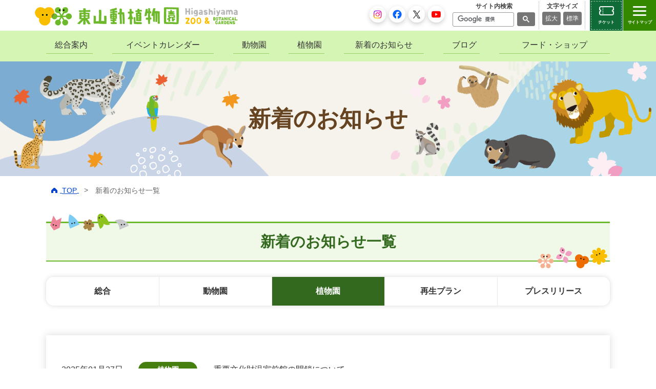

--- FILE ---
content_type: text/html
request_url: https://www.higashiyama.city.nagoya.jp/news/index_gad_8.html
body_size: 7644
content:
<!DOCTYPE html>
<html lang="ja">
<head prefix="og: https://ogp.me/ns#">
<meta charset="UTF-8">
<meta http-equiv="X-UA-Compatible" content="IE=edge">
<meta name="viewport" content="width=1150">
<meta name="author" content="東山動植物園">
<meta name="format-detection" content="telephone=no">
<meta name="keywords" content="東山動植物園,名古屋市,動物園,植物園">
<meta name="description" content="名古屋市にある東山動植物園「新着のお知らせ」一覧ページです">
<title>新着のお知らせ一覧｜東山動植物園</title>
<meta property="og:title" content="新着のお知らせ一覧">
<meta property="og:type" content="article">
<meta property="og:url" content="https://www.higashiyama.city.nagoya.jp/news/index_gad.html">
<meta property="og:image" content="https://www.higashiyama.city.nagoya.jp/img/common/ogp.png">
<meta property="og:site_name" content="東山動植物園">
<meta property="og:description" content="名古屋市にある東山動植物園「新着のお知らせ」一覧ページです">
<meta property="og:locale" content="ja_JP">
<meta name="twitter:card" content="summary">
<meta name="twitter:site" content="@higashiyamapark">
<!-- Google Tag Manager -->
<script>(function(w,d,s,l,i){w[l]=w[l]||[];w[l].push({'gtm.start':
new Date().getTime(),event:'gtm.js'});var f=d.getElementsByTagName(s)[0],
j=d.createElement(s),dl=l!='dataLayer'?'&l='+l:'';j.async=true;j.src=
'https://www.googletagmanager.com/gtm.js?id='+i+dl;f.parentNode.insertBefore(j,f);
})(window,document,'script','dataLayer','GTM-K3JL34F9');</script>
<!-- End Google Tag Manager -->
<meta property="fb:app_id" content="633560049255906">
<link rel="icon" href="https://www.higashiyama.city.nagoya.jp/favicon.ico" type="image/vnd.microsoft.icon">
<link rel="shortcut icon" href="https://www.higashiyama.city.nagoya.jp/favicon.ico" type="image/vnd.microsoft.icon">
<link rel="apple-touch-icon" sizes="152x152" href="https://www.higashiyama.city.nagoya.jp/apple-touch-icon.png">
<link rel="stylesheet" href="https://www.higashiyama.city.nagoya.jp/css/common.css" media="all">
<link rel="stylesheet" href="https://www.higashiyama.city.nagoya.jp/css/base.css" media="all">
<link rel="stylesheet" href="https://www.higashiyama.city.nagoya.jp/css/module.css" media="all">
<link rel="stylesheet" href="https://www.higashiyama.city.nagoya.jp/css/page.css" media="all">
<link rel="stylesheet" href="https://www.higashiyama.city.nagoya.jp/css/page2.css" media="all">
<link rel="stylesheet" href="https://www.higashiyama.city.nagoya.jp/css/print.css" media="print">
<script src="https://www.higashiyama.city.nagoya.jp/js/jquery.js"></script>
<script src="https://www.higashiyama.city.nagoya.jp/js/jquery.cookie.js"></script>
</head>
<body id="page_top" class="info_page common_page">
<!-- Google Tag Manager (noscript) -->
<noscript><iframe src="https://www.googletagmanager.com/ns.html?id=GTM-K3JL34F9"
height="0" width="0" style="display:none;visibility:hidden"></iframe></noscript>
<!-- End Google Tag Manager (noscript) -->
  <div id="loader-bg">
    <div id="loader">
      <img src="https://www.higashiyama.city.nagoya.jp/img/common/spin-black.svg" width="80" height="80" alt="Now Loading...">
      <p>Now Loading...</p>
    </div>
  </div>

  <div class="wrapper_all" id="top">

    <!--▼ヘッダー-->
      <header>
	<div class="all_header">
		<div class="header_wrapper fix">
			<div class="left_area">
				<p>
					<a href="https://www.higashiyama.city.nagoya.jp/">
						<img src="https://www.higashiyama.city.nagoya.jp/img/common/logo.png" width="402" height="43" alt="東山動植物園 higashiyama zoo&botanical gardens" class="opacity display_pc_img">
						<img src="https://www.higashiyama.city.nagoya.jp/img/common/logo_l.png" width="82" alt="" class="opacity display_sp_img">
						<img src="https://www.higashiyama.city.nagoya.jp/img/common/logo_r.png" width="78" alt="東山動植物園 higashiyama zoo&botanical gardens" class="opacity display_sp_img">
					</a>
				</p>
				<p class="display_sp map_icon">
					<a href="https://www.higashiyama.city.nagoya.jp/maps/">
						<img src="https://www.higashiyama.city.nagoya.jp/img/common/ico_map.gif" width="60" height="60" alt="園内マップ">
					</a>
				</p>
			</div>
			<div class="right_area fix">
				<div class="left">
					<ul>
						<li><a href="https://www.instagram.com/higashiyamapark/" target="_blank">
							<img src="https://www.higashiyama.city.nagoya.jp/img/common/icon_Inst.png" width="38" height="38" class="opacity" alt="Instagram">
						</a></li>
						<li><a href="https://www.facebook.com/higashiyamapark" target="_blank">
							<img src="https://www.higashiyama.city.nagoya.jp/img/common/icon_Facebook.png" width="38" height="38" class="opacity" alt="Facebook">
						</a></li>
						<li><a href="https://twitter.com/higashiyamapark" target="_blank">
							<img src="https://www.higashiyama.city.nagoya.jp/img/common/icon_Twitter.png" width="38" height="38" class="opacity" alt="X">
						</a></li>
						<li><a href="https://www.youtube.com/user/HigashiyamaPark" target="_blank">
							<img src="https://www.higashiyama.city.nagoya.jp/img/common/icon_youtube.png" width="38" height="38" class="opacity" alt="youtube">
						</a></li>
					</ul>
				</div>
				<div class="right fix">
					<input type="checkbox" id="switch_search" name="switch_search">
					<label for="switch_search" class="search_btn" aria-label="サイト内検索メニューを開く">検索</label>
					<div class="first matchHeight">
						<p>サイト内検索</p>
						<div class="site_search">
							<script>
							(function() {
								var cx = '001889572563941140843:b2vf0o0ulnq';
								var gcse = document.createElement('script');
								gcse.type = 'text/javascript';
								gcse.async = true;
								gcse.src = 'https://cse.google.com/cse.js?cx=' + cx;
								var s = document.getElementsByTagName('script')[0];
								s.parentNode.insertBefore(gcse, s);
							})();
							</script>
							<gcse:search></gcse:search>
						</div>
						<label for="switch_search" class="search_bg" aria-label="サイト内検索メニューを閉じる"></label>
					</div>
					<div class="second matchHeight display_pc">
						<p>文字サイズ</p>
						<ul>
							<li>
								<a href="javascript:void(0)" onclick="fsc('larger');return false;" onkeypress="fsc('larger');return false;">拡大</a>
							</li>
							<li class="last">
								<a href="javascript:void(0)" onclick="fsc('default');return false;" onkeypress="fsc('default');return false;">標準</a>
							</li>
						</ul>
					</div>
					<a class="ticket_btn" href="https://www.asoview.com/channel/tickets/2XP4T8y2FG/" target="_blank">チケット</a>
				</div>
			</div>
		</div>
		<!--PCメニュー-->
		<div class="g_nav_bg" id="fix_menu">
			<div class="site_wrapper">
				<nav>
					<ul class="g_nav opaities">
						<li>
							<a href="https://www.higashiyama.city.nagoya.jp/01_annai">総合案内</a>
						</li>
						<li>
							<a href="https://www.higashiyama.city.nagoya.jp/calendar">イベントカレンダー</a>
						</li>
						<li>
							<a href="https://www.higashiyama.city.nagoya.jp/04_zoo">動物園</a>
						</li>
						<li>
							<a href="https://www.higashiyama.city.nagoya.jp/05_plant">植物園</a>
						</li>
						<li>
							<a href="https://www.higashiyama.city.nagoya.jp/news">新着のお知らせ</a>
						</li>
						<li>
							<a href="https://www.higashiyama.city.nagoya.jp/blog">ブログ</a>
						</li>
						<li class="last">
							<a href="https://www.higashiyama.city.nagoya.jp/25_food">フード・ショップ</a>
						</li>
					</ul>
				</nav>
			</div>
		</div>
	</div>
</header>
<div class="drop_menu sitemap">
	<input type="checkbox" id="switch_sitemap" name="switch_sitemap">
	<label for="switch_sitemap" aria-label="サイトマップを開閉する">
		<b class="p">
			<span></span>
		</b>
		<b class="div">サイトマップ</b>
	</label>
	<div class="NavWrap accordion">
		<div class="nav_scroll">
			<div class="nav-btn_area">
				<div class="lang_menu">
					<div id="google_translate_element"></div>
					<script>
					function googleTranslateElementInit() {
						new google.translate.TranslateElement({pageLanguage: 'ja', includedLanguages: 'de,en,es,fr,ko,pt,ru,zh-CN', layout: google.translate.TranslateElement.InlineLayout.SIMPLE}, 'google_translate_element');
					}
					</script>
					<div id="site_translate_element">
						<script src="https://translate.google.com/translate_a/element.js?cb=googleTranslateElementInit" async></script>
						<select name="link_select" onChange="location.href=value;">
							<option value="">Languages</option>
							<option value="https://www.higashiyama.city.nagoya.jp/english/">English</option>
							<option value="https://www.higashiyama.city.nagoya.jp/chinese/">中文・&#31616;体字</option>
							<option value="https://www.higashiyama.city.nagoya.jp/korea/">&#54620;&#44397;&#50612;</option>
							<option value="https://www.higashiyama.city.nagoya.jp/portuguese/">Portugu&#xea;s</option>
						</select>
					</div>
				</div>
				<div class="btns">
					<a href="https://www.higashiyama.city.nagoya.jp/maps/"><i><img src="https://www.higashiyama.city.nagoya.jp/img/common/nav_map.png" width="56" height="56" alt="" loading="lazy"></i><span>園内マップ</span></a>
					<a href="https://www.higashiyama.city.nagoya.jp/calendar/"><i><img src="https://www.higashiyama.city.nagoya.jp/img/common/nav_calendar.png" width="56" height="56" alt="" loading="lazy"></i><span class="t_left">イベント<br>カレンダー</span></a>
				</div>
				<div class="sns_btns">
					<ul>
						<li><a href="https://www.instagram.com/higashiyamapark/" target="_blank"><img src="https://www.higashiyama.city.nagoya.jp/img/common/icon_Inst.png" width="48" height="48" class="opacity" alt="Instagram"></a></li>
						<li><a href="https://www.facebook.com/higashiyamapark" target="_blank"><img src="https://www.higashiyama.city.nagoya.jp/img/common/icon_Facebook.png" width="48" height="48" class="opacity" alt="Facebook"></a></li>
						<li><a href="https://twitter.com/higashiyamapark" target="_blank"><img src="https://www.higashiyama.city.nagoya.jp/img/common/icon_Twitter.png" width="48" height="48" class="opacity" alt="X"></a></li>
						<li><a href="https://www.youtube.com/user/HigashiyamaPark" target="_blank"><img src="https://www.higashiyama.city.nagoya.jp/img/common/icon_youtube.png" width="48" height="48" class="opacity" alt="youtube"></a></li>
					</ul>
				</div>
			</div>
			<dl class="annai">
				<dt class="opened"><img src="https://www.higashiyama.city.nagoya.jp/img/common/nav_annnai.png" width="50" height="50" alt="" loading="lazy"><a href="https://www.higashiyama.city.nagoya.jp/01_annai/">総合案内</a></dt>
				<dd>
					<ul>
						<li><a href="https://www.higashiyama.city.nagoya.jp/01_annai/01_01kaien/"><span>開園時間・入園料</span></a></li>
						<li><a href="https://www.higashiyama.city.nagoya.jp/01_annai/01_02koutsu/"><span>交通案内</span></a></li>
						<li><a href="https://www.higashiyama.city.nagoya.jp/01_annai/01_03service/"><span>サービス案内</span></a></li>
						<li><a href="https://www.higashiyama.city.nagoya.jp/01_annai/01_05chuui/"><span>ご観覧時のマナー</span></a></li>
					</ul>
				</dd>
			</dl>
			<dl class="zoo">
				<dt class="opened">
					<img src="https://www.higashiyama.city.nagoya.jp/img/common/nav_zoo.png" width="50" height="50" alt="" loading="lazy"><a href="https://www.higashiyama.city.nagoya.jp/04_zoo/">動物園</a>
				</dt>
				<dd>
					<ul>
						<li><a href="https://www.higashiyama.city.nagoya.jp/04_zoo/friend/" target="_blank"><span>動物園の仲間たち</span></a></li>
						<li><a href="https://www.higashiyama.city.nagoya.jp/04_zoo/feature/"><span>動物園の<br>見どころ情報</span></a></li>
						<li><a href="https://www.higashiyama.city.nagoya.jp/04_zoo/facility/"><span>施設の利用案内</span></a></li>
						<li><a href="https://www.higashiyama.city.nagoya.jp/04_zoo/04_05oyatsu/"><span>動物園定例イベント</span></a></li>
					</ul>
				</dd>
			</dl>
			<dl class="plant">
				<dt class="opened">
					<img src="https://www.higashiyama.city.nagoya.jp/img/common/nav_plant.png" width="50" height="50" alt="" loading="lazy"><a href="https://www.higashiyama.city.nagoya.jp/05_plant/">植物園</a>
				</dt>
				<dd>
					<ul>
						<li><a href="https://www.higashiyama.city.nagoya.jp/05_plant/friend/" target="_blank"><span>植物園の仲間たち</span></a></li>
						<li><a href="https://www.higashiyama.city.nagoya.jp/05_plant/feature/"><span>植物園の<br>見どころ情報</span></a></li>
						<li><a href="https://www.higashiyama.city.nagoya.jp/05_plant/05_05shisetsu/"><span>施設の利用案内</span></a></li>
						<li><a href="https://www.higashiyama.city.nagoya.jp/05_plant/05_03kousyukai/"><span>展示会・講習会</span></a></li>
						<li><a href="https://www.higashiyama.city.nagoya.jp/05_plant/bus/"><span>植物園園内カート</span></a></li>
					</ul>
				</dd>
			</dl>
			<dl class="evolution">
				<dt>
					<img src="https://www.higashiyama.city.nagoya.jp/img/common/nav_evolution.png" width="50" height="50" alt="" loading="lazy"><a href="https://www.higashiyama.city.nagoya.jp/16_evolution/">再生プラン</a>
				</dt>
				<dd>
					<ul>
						<li><a href="https://www.higashiyama.city.nagoya.jp/16_evolution/16_02concept/"><span>基本構想</span></a></li>
						<li><a href="https://www.higashiyama.city.nagoya.jp/16_evolution/16_03plan/"><span>新基本計画</span></a></li>
						<li><a href="https://www.higashiyama.city.nagoya.jp/16_evolution/16_05business/"><span>主な事業内容</span></a></li>
						<li><a href="https://www.higashiyama.city.nagoya.jp/16_evolution/forum/"><span>再生フォーラム</span></a></li>
						<li><a href="https://www.higashiyama.city.nagoya.jp/16_evolution/viewing/"><span>整備中の施設</span></a></li>
						<li><a href="https://www.higashiyama.city.nagoya.jp/16_evolution/progress/"><span>整備の完了した施設</span></a></li>
					</ul>
				</dd>
			</dl>
			<dl class="company">
				<dt>
					<img src="https://www.higashiyama.city.nagoya.jp/img/common/nav_support.png" width="50" height="50" alt="" loading="lazy"><a href="https://www.higashiyama.city.nagoya.jp/support/">東山動植物園への支援</a>
				</dt>
				<dd>
					<p class="subttl"><span>法人の皆さまへ</span></p>
					<ul>
						<li><a href="https://www.higashiyama.city.nagoya.jp/support/26_company/07fund/"><span>東山動植物園<br>いのちつなぐパートナー</span></a></li>
						<li><a href="https://www.higashiyama.city.nagoya.jp/support/26_company/02sponserd/"><span>動物スポンサー寄附</span></a></li>
                        <li><a href="https://www.higashiyama.city.nagoya.jp/support/26_company/09kadan"><span>正門花壇スポンサー寄附</span></a></li>
						<li><a href="https://www.higashiyama.city.nagoya.jp/support/26_company/03plant/"><span>花いっぱい<br>プロジェクト</span></a></li>
						<li><a href="https://www.higashiyama.city.nagoya.jp/support/26_company/06ad/"><span>観覧券裏面広告</span></a></li>
						<li><a href="https://www.higashiyama.city.nagoya.jp/support/26_company/08map_ad/"><span>園内マップ広告</span></a></li>
						<li><a href="https://www.higashiyama.city.nagoya.jp/support/26_company/04banner/"><span>バナー広告</span></a></li>
						<li><a href="https://www.higashiyama.city.nagoya.jp/support/26_company/05license/"><span>公式ライセンス商品</span></a></li>
					</ul>
					<p class="subttl">
						<span>個人の皆さまへ</span>
					</p>
					<ul>
						<li><a href="https://www.higashiyama.city.nagoya.jp/support/27_fan/01furusato/"><span>東山動植物園への寄附</span></a></li>
						<li><a href="https://www.higashiyama.city.nagoya.jp/support/27_fan/02bokin/"><span>東山動植物園<br>みんなで応援募金</span></a></li>
						<li><a href="https://www.higashiyama.city.nagoya.jp/support/27_fan/bequest/"><span>東山動植物園への<br>遺贈寄附をお考えの方へ</span></a></li>
						<li><a href="https://www.higashiyama.city.nagoya.jp/support/27_fan/amazon/"><span>Amazon<br>ほしいものリスト</span></a></li>
						<li><a href="http://www.higasiyama.jp/%E6%9D%B1%E5%B1%B1%E5%8B%95%E7%89%A9%E5%9C%92%E3%82%B5%E3%83%9D%E3%83%BC%E3%82%BF%E3%83%BC/" target="_blank"><span>東山動植物園<br>サポーター制度</span></a></li>
					</ul>
				</dd>
			</dl>
			<dl class="group">
				<dt>
					<img src="https://www.higashiyama.city.nagoya.jp/img/common/nav_group.png" width="50" height="50" alt="" loading="lazy"><a href="https://www.higashiyama.city.nagoya.jp/group/">団体利用について</a>
				</dt>
				<dd>
					<ul>
						<li><a href="https://www.higashiyama.city.nagoya.jp/group/education/"><span>団体旅行や<br>校外学習で利用</span></a></li>
						<li><a href="https://www.higashiyama.city.nagoya.jp/group/welfare/"><span>福利厚生行事で利用</span></a></li>
					</ul>
				</dd>
			</dl>
			<dl class="education">
				<dt>
					<img src="https://www.higashiyama.city.nagoya.jp/img/common/nav_education.png" width="50" height="50" alt="" loading="lazy"><a href="https://www.higashiyama.city.nagoya.jp/education_guide/">環境教育</a>
				</dt>
				<dd>
					<ul>
						<li><a href="https://www.higashiyama.city.nagoya.jp/education_guide/self/"><span>動植物ガイドシート</span></a></li>
						<li><a href="https://www.higashiyama.city.nagoya.jp/education_guide/program/"><span>環境教育プログラム</span></a></li>
						<li><a href="https://www.higashiyama.city.nagoya.jp/education_guide/worksheet/"><span>動物観察の<br>ワークシート</span></a></li>
						<li><a href="https://www.higashiyama.city.nagoya.jp/education_guide/lecture/"><span>解説員による<br>動物レクチャーツアー</span></a></li>
					</ul>
				</dd>
			</dl>
			<a href="https://www.higashiyama.city.nagoya.jp/13_sitemap/" class="sitemap">全てのページを見る</a>
			<div class="zoobo">
				<a href="https://www.higashiyama.city.nagoya.jp/02zoobo/"><p class="btn_text"><span>東山動植物園公式<br>マスコットキャラクター</span><em>ズーボのことですです</em></p></a>
			</div>
			<div class="end_logo">
				<a href="https://www.higashiyama.city.nagoya.jp/" class="logo">
					<img src="https://www.higashiyama.city.nagoya.jp/img/common/logo_foot.png" alt="名古屋市東山動植物園" width="192" height="61" loading="lazy">
				</a>
			</div>
		</div>
	</div>
</div>
    <!--▲ヘッダー-->

    <section>
      <div id="common_visual">
        <div class="site_wrapper">
          <h1>新着のお知らせ</h1>
        </div>
      </div>
    </section>

    <section class="pan">
      <div class="site_wrapper text_link">
        <ul>
          <li>
            <a href="https://www.higashiyama.city.nagoya.jp/">
              <img src="https://www.higashiyama.city.nagoya.jp/img/common/ico_home.png" width="12" alt="">
              <span>TOP</span>
            </a>
          </li>
          <li>
            <span>新着のお知らせ一覧</span>
          </li>
        </ul>
      </div>
    </section>
    <!--▼コンテンツ-->

    <!--▼コンテンツ-->
    <main>
      <div id="content">

        <section class="topics">
          <div class="site_wrapper">
            <div class="fix">
              <h2 class="title_01 mb30 zoobo">
                <span>新着のお知らせ一覧</span>
              </h2>
              <div class="news_box">
                <ul class="tabs category">
                  <li>
                    <a href="index.html">総合</a>
                  </li>
                  <li>
                    <a href="index_zoo.html">動物園</a>
                  </li>
                  <li class="select">
                    <a href="index_gad.html">植物園</a>
                  </li>
                  <li>
                    <a href="index_cyc.html">再生<br class="display_sp">プラン</a>
                  </li>
                  <li>
                    <a href="index_pre.html">プレス<br class="display_sp">リリース</a>
                  </li>
                </ul>

                <div class="blogs_wrap">
                  <div class="category_box">
                    <ul>
                      
                      
                      
                      <li>
                            <article>
                              <a href="https://www.higashiyama.city.nagoya.jp/news/2025/01/post-1211.html">
                                <dl>
                                  <dt>2025年01月27日</dt>
                                  
                                    
                                        <dd class="ct_gad"><span>植物園</span></dd>
                                    
                                  
                                  <dd>重要文化財温室前館の閉鎖について</dd>
                                </dl>
                              </a>
                            </article>
                          </li>

                      
                      
                      
                      <li>
                            <article>
                              <a href="https://www.higashiyama.city.nagoya.jp/news/2025/01/post-1216.html">
                                <dl>
                                  <dt>2025年01月15日</dt>
                                  
                                    
                                        <dd class="ct_gad"><span>植物園</span></dd>
                                    
                                  
                                  <dd>植物会館「ガイドボランティア作品展」のお知らせ</dd>
                                </dl>
                              </a>
                            </article>
                          </li>

                      
                      
                      
                      <li>
                            <article>
                              <a href="https://www.higashiyama.city.nagoya.jp/news/2025/01/1-9.html">
                                <dl>
                                  <dt>2025年01月02日</dt>
                                  
                                    
                                        <dd class="ct_gad"><span>植物園</span></dd>
                                    
                                  
                                  <dd>1月の花マップ</dd>
                                </dl>
                              </a>
                            </article>
                          </li>

                      
                      
                      
                      <li>
                            <article>
                              <a href="https://www.higashiyama.city.nagoya.jp/news/2024/12/post-1206.html">
                                <dl>
                                  <dt>2024年12月24日</dt>
                                  
                                    
                                        <dd class="ct_gad"><span>植物園</span></dd>
                                    
                                  
                                  <dd>植物会館前「ニューイヤーハンギングバスケット」展示のお知らせ</dd>
                                </dl>
                              </a>
                            </article>
                          </li>

                      
                      
                      
                      <li>
                            <article>
                              <a href="https://www.higashiyama.city.nagoya.jp/news/2024/12/post-1203.html">
                                <dl>
                                  <dt>2024年12月11日</dt>
                                  
                                    
                                        <dd class="ct_gad"><span>植物園</span></dd>
                                    
                                  
                                  <dd>植物会館「木の実展」のお知らせ</dd>
                                </dl>
                              </a>
                            </article>
                          </li>

                      
                      
                      
                      <li>
                            <article>
                              <a href="https://www.higashiyama.city.nagoya.jp/news/2024/12/12-8.html">
                                <dl>
                                  <dt>2024年12月01日</dt>
                                  
                                    
                                        <dd class="ct_gad"><span>植物園</span></dd>
                                    
                                  
                                  <dd>12月の花マップ</dd>
                                </dl>
                              </a>
                            </article>
                          </li>

                      
                      
                      
                      <li>
                            <article>
                              <a href="https://www.higashiyama.city.nagoya.jp/news/2024/11/post-1197.html">
                                <dl>
                                  <dt>2024年11月26日</dt>
                                  
                                    
                                        <dd class="ct_gad"><span>植物園</span></dd>
                                    
                                  
                                  <dd>植物会館「フラワーデザイン作品展」のお知らせ</dd>
                                </dl>
                              </a>
                            </article>
                          </li>

                      
                      
                      
                      <li>
                            <article>
                              <a href="https://www.higashiyama.city.nagoya.jp/news/2024/11/735.html">
                                <dl>
                                  <dt>2024年11月26日</dt>
                                  
                                    
                                        <dd class="ct_gad"><span>植物園</span></dd>
                                    
                                  
                                  <dd>令和7年3～5月の宗節庵の利用について</dd>
                                </dl>
                              </a>
                            </article>
                          </li>

                      
                      
                      
                      <li>
                            <article>
                              <a href="https://www.higashiyama.city.nagoya.jp/news/2024/11/post-1191.html">
                                <dl>
                                  <dt>2024年11月12日</dt>
                                  
                                    
                                        <dd class="ct_gad"><span>植物園</span></dd>
                                    
                                  
                                  <dd>植物会館「緑の中の彫刻展」開催のお知らせ</dd>
                                </dl>
                              </a>
                            </article>
                          </li>

                      
                      
                      
                      <li>
                            <article>
                              <a href="https://www.higashiyama.city.nagoya.jp/news/2024/11/post-1189.html">
                                <dl>
                                  <dt>2024年11月06日</dt>
                                  
                                    
                                        <dd class="ct_gad"><span>植物園</span></dd>
                                    
                                  
                                  <dd>植物会館「秋の山野草とカンアオイ展」のお知らせ</dd>
                                </dl>
                              </a>
                            </article>
                          </li>

                      
                    </ul>
                  </div>
                </div>
                

<div class="pager_style">
  <ul class="pager">
    <li class="prev"><a href="https://www.higashiyama.city.nagoya.jp/news/index_gad_7.html" class="link_before">&lt;</a></li>


  
    
    <li><a href="https://www.higashiyama.city.nagoya.jp/news/index_gad_3.html">3</a></li>
  





  
    
    <li><a href="https://www.higashiyama.city.nagoya.jp/news/index_gad_4.html">4</a></li>
  





  
    
    <li><a href="https://www.higashiyama.city.nagoya.jp/news/index_gad_5.html">5</a></li>
  





  
    
    <li><a href="https://www.higashiyama.city.nagoya.jp/news/index_gad_6.html">6</a></li>
  





  
    
    <li><a href="https://www.higashiyama.city.nagoya.jp/news/index_gad_7.html">7</a></li>
  





  
    
    <li class="on"><span>8</span></li>
  





  
    
    <li><a href="https://www.higashiyama.city.nagoya.jp/news/index_gad_9.html">9</a></li>
  





  
    
    <li><a href="https://www.higashiyama.city.nagoya.jp/news/index_gad_10.html">10</a></li>
  





  
    
    <li><a href="https://www.higashiyama.city.nagoya.jp/news/index_gad_11.html">11</a></li>
  





  
    
    <li><a href="https://www.higashiyama.city.nagoya.jp/news/index_gad_12.html">12</a></li>
  





  
    
    <li><a href="https://www.higashiyama.city.nagoya.jp/news/index_gad_13.html">13</a></li>
  


    <li class="next"><a href="https://www.higashiyama.city.nagoya.jp/news/index_gad_9.html" class="link_next">&gt;</a></li>
  </ul>
</div>


              </div>
            </div>
          </div>
        </section>

      </div>
    </main>
    <!--▲コンテンツend-->

    <!--▼フッター-->
      <footer>
  <div id="footer">
    <div class="site_wrapper">
      <div class="fix f_con">
        <div class="left_area">
          <div class="box01 mb20">
            <div class="names">
<a href="https://www.higashiyama.city.nagoya.jp/" class="logo"><img src="https://www.higashiyama.city.nagoya.jp/img/common/logo_foot.png" alt="名古屋市東山動植物園" width="192" height="61" loading="lazy"></a>
<a href="https://www.instagram.com/higashiyamapark/" class="icon" target="_blank"><img src="https://www.higashiyama.city.nagoya.jp/img/common/icon_Inst.png" alt="Instagram" width="42" height="42" loading="lazy"></a>
<a href="https://www.facebook.com/higashiyamapark" class="icon" target="_blank"><img src="https://www.higashiyama.city.nagoya.jp/img/common/icon_Facebook.png" alt="facebook" width="42" height="42" loading="lazy"></a>
<a href="https://twitter.com/higashiyamapark" class="icon" target="_blank"><img src="https://www.higashiyama.city.nagoya.jp/img/common/icon_Twitter.png" alt="X" width="42" height="42" loading="lazy"></a>
<a href="https://www.youtube.com/user/HigashiyamaPark" class="icon" target="_blank"><img src="https://www.higashiyama.city.nagoya.jp/img/common/icon_youtube.png" alt="youtube" width="42" height="42" loading="lazy"></a>
<p class="name">名古屋市東山動植物園</p>
            </div>
            <dl>
              <dt>入園時間</dt>
              <dd>午前9時～午後4時30分（閉園は午後4時50分）</dd>
            </dl>
            <dl>
              <dt>休園日</dt>
              <dd>月曜日（ただし月曜日が国民の祝日または振替休日の場合は直後の休日でない日が休園日です）、12/29～1/1</dd>
            </dl>
            <dl>
              <dt>住所</dt>
              <dd>〒464-0804 名古屋市千種区東山元町3-70</dd>
            </dl>
            <dl>
              <dt>電話番号</dt>
              <dd>052-782-2111（代表）</dd>
            </dl>
            <dl>
              <dt>FAX</dt><dd>052-782-2140</dd>
            </dl>
          </div>
          <div class="box02">
            <p class="name">動物取扱業登録</p>
            <div class="fix">
              <div class="left">
                <dl>
                  <dt>名称</dt>
                  <dd>名古屋市</dd>
                </dl>
                <dl>
                  <dt>事業所の名称</dt>
                  <dd>名古屋市東山総合公園</dd>
                </dl>
                <dl>
                  <dt>事業所の所在地</dt>
                  <dd>名古屋市千種区東山元町3-70</dd>
                </dl>
                <dl>
                  <dt>動物取扱業の種別</dt>
                  <dd>展示</dd>
                </dl>
              </div>
              <div class="right">
                <dl>
                  <dt>登録番号</dt>
                  <dd>第0701027号</dd>
                </dl>
                <dl>
                  <dt>登録年月日</dt>
                  <dd>2007年6月1日</dd>
                </dl>
                <dl>
                  <dt>登録の有効期間の末日</dt>
                  <dd>2027年5月31日</dd>
                </dl>
                <dl>
                  <dt>動物取扱責任者</dt>
                  <dd>茶谷 公一</dd>
                </dl>
              </div>
            </div>
          </div>
        </div>
        <div class="right_area">
          <div class="inner">
            <ul>
              <li>
                <a href="https://www.higashiyama.city.nagoya.jp/13_sitemap">
                  <span>サイトマップ</span>
                </a>
              </li>
              <li>
                <a href="https://www.higashiyama.city.nagoya.jp/11_menseki">
                  <span>免責事項</span>
                </a>
              </li>
              <li>
                <a href="https://www.higashiyama.city.nagoya.jp/10_privacy">
                  <span>プライバシーポリシー</span>
                </a>
              </li>
              <li><a href="https://www.higashiyama.city.nagoya.jp/accessibility"><span>アクセシビリティ方針</span></a></li>
              <li>
                <a href="https://www.higashiyama.city.nagoya.jp/28_sns">
                  <span>ソーシャルメディア
                    <br class="display_pc">アカウントポリシー</span>
                </a>
              </li>
            </ul>
          </div>
        </div>
      </div>
    </div>
  </div>
</footer>
    <!--▲フッターend-->

    <!--▼ページトップ-->
    <p class="top_position">
      <a href="#top">
        <img src="https://www.higashiyama.city.nagoya.jp/img/common/top.png" width="47" height="46" alt="top">
      </a>
    </p>
    <!--▲ページトップend-->


  </div>

  <script src="https://www.higashiyama.city.nagoya.jp/js/jquery.matchHeight.js"></script>
  <script src="https://www.higashiyama.city.nagoya.jp/js/common.js"></script>
  <script src="https://www.higashiyama.city.nagoya.jp/js/size2.js"></script>
  <script>
    $(function () {
      $(document).on('click touchstart', '.tabs li', function () {
        var index = $('.tabs li').index(this);
        $('.news_box .category_box').css('display', 'none');
        $('.news_box .category_box').eq(index).css('display', 'block');
        $('.tabs li').removeClass('select');
        $(this).addClass('select')
      });
    });
  </script>
</body>

</html>


--- FILE ---
content_type: text/css
request_url: https://www.higashiyama.city.nagoya.jp/css/module.css
body_size: 45406
content:
@charset "utf-8";

/* col1_1_type01
-------------------------------------------------------------------*/
.col1_1_type01 .left_area {
	float:left;
	width:50%;
	padding-right:20px;
    box-sizing: border-box;
	-webkit-box-sizing: border-box;
}
.col1_1_type01 .right_area {
	float:right;
	width:50%;
}
@media screen and (max-width:760px) {
	.col1_1_type01 .left_area {
		float:none;
		width:100%;
		padding-right:0px;
	    box-sizing: border-box;
		-webkit-box-sizing: border-box;
		margin-bottom:20px;
	}
	.col1_1_type01 .right_area {
		float:none;
		width:100%;
	}
}

/* Column */

.col_1,
.col_2,
.col_3,
.col_4,
.col_5,
.col_6{}

.col_1-2{},
.col_1-3{}

.col_2-1{},
.col_2-3{}

.col_3-1{},
.col_3-2{}

.col_child{
	float:left;
	box-sizing:border-box;
	padding-left:1%;
	padding-right:1%;
}
.col_child:first-child{
	padding-left:0;
	padding-right:2%;
}
.col_child:last-child{
	padding-left:2%;
	padding-right:0;
}
.col_2 .col_child{ width:50%;}
.col_3 .col_child{ width:33.3%;}
.col_4 .col_child{ width:25%;}
.col_5 .col_child{ width:20%;}
.col_6 .col_child{ width:16.6%;}

.col_1-2 .col_child:nth-child(1){ width:33.3%;}
.col_1-2 .col_child:nth-child(2){ width:66.6%;}

.col_2-1 .col_child:nth-child(1){ width:66.6%;}
.col_2-1 .col_child:nth-child(2){ width:33.3%;}

.col_1-3 .col_child:nth-child(1){ width:25%;}
.col_1-3 .col_child:nth-child(2){ width:75%;}

.col_3-1 .col_child:nth-child(1){ width:75%;}
.col_3-1 .col_child:nth-child(2){ width:25%;}

.col_2-3 .col_child:nth-child(1){ width:40%;}
.col_2-3 .col_child:nth-child(2){ width:60%;}

.col_3-2 .col_child:nth-child(1){ width:60%;}
.col_3-2 .col_child:nth-child(2){ width:40%;}


@media screen and (max-width:760px) {
	.col_1 > .col_child,
	.col_2 > .col_child,
	.col_3 > .col_child,
	.col_4 > .col_child,
	.col_5 > .col_child,
	.col_6 > .col_child,
	.fix.col_1-2 > .col_child,
	.fix.col_1-3 > .col_child,
	.fix.col_2-1 > .col_child,
	.fix.col_2-3 > .col_child,
	.fix.col_3-1 > .col_child,
	.fix.col_3-2 > .col_child{ width:100% ; padding-left:0;padding-right:0;}
	.col_4 .col_child,
	.col_5 .col_child{ 
		width:50%;
	}
	.col_4 .col_child:nth-child(odd),
	.col_5 .col_child:nth-child(odd){ 
		padding-right:1%;
	}	
	.col_4 .col_child:nth-child(even),
	.col_5 .col_child:nth-child(even){ 
		padding-left:1%;
	}	

}







.col_02 .left_area {
	float:left;	
}
.col_02 .right_area {
	float:right;	
}
.float_break {
	margin-left:-20px;
	margin-right:-20px;
}
.float_break .left_area,
.float_break .right_area{
	max-width:50%;
	padding:0 20px;
	box-sizing:border-box;
}

@media screen and (max-width:760px) {
	.col_02 .left_area {
		float:none;	
	}
	.col_02 .right_area {
		float:none;	
	}
	.float_break {
		margin-left:0;
		margin-right:0;
	}
	.float_break .left_area,
	.float_break .right_area{
		max-width:100%;
		padding:0;
	}
}


/****** ボタン　*****/
.btn_type01 {
	text-align:center;
}
.btn_type01 a {
	text-align:center;
	position:relative;
	background-color:#664422;
	border:1px solid #664422;
	color:#FFF;
	text-decoration:none;
	border-radius:50px;
	display:inline-flex;
	width:auto;
	justify-content:center;
	align-items:center;
	min-width:325px;
	max-width:100%;
	min-height:65px;
	padding: 0.5em 3em;
	letter-spacing:0.1em;
	transition:background .4s,color .4s,box-shadow .4s,transform .4s;
	gap: 0.5em;
	line-height: 1.2;
	box-shadow:0 0 5px rgba(0,0,0,0.5);
}
.btn_type01 a:after{
	content:"";
	display:block;
	width:0.5em;
	height:0.5em;
	border-top:solid 2px #fff;
	border-right:solid 2px #fff;
	transform:rotate(45deg) skew(7deg,7deg);
	transition:border-color .4s;
	position:absolute;
	right:2em;
}
.btn_type01 a[target="_blank"]:not([href$=".pdf"]):before,
.btn_type01 a[target="_blank"]:not([href$=".pdf"]):after{
	content:"";
	display:block;
	position:absolute;
	transform:none;
	width:19px;
	height:19px;
	right:2em;
	border:none;
	background: url(../img/common/ico_blankW.png) no-repeat 50% / contain;
	z-index:2;
	transition:opacity .4s;
}
.btn_type01 a[target="_blank"]:not([href$=".pdf"]):after{
	z-index:1;
	background-image:url(../img/common/ico_blankB.png);
}
.btn_type01 a span {
	position:relative;
	vertical-align:  middle;
	line-height: 1.4;
}
.btn_type01 a[target="_blank"]:not([href$=".pdf"]) span{
	padding:0 1.5em;
}
.btn_type01 a[target="_blank"]:not([href$=".pdf"]) img.icon{
	display:none;
}
.btn_type01 a span svg {
	vertical-align: middle;
	padding-right:5px;
	transition:all ease 0.3s;
}
.btn_type01 a span svg g path {transition:all ease 0.3s;}
.btn_type01 a span svg g g polygon {transition:all ease 0.3s;}
.btn_type01 a img {
	width:17px;
	position:absolute;
	vertical-align:middle;
	height:17px;
	left:-10px;
	top:0;
	bottom:0;
	margin:auto;
}
.btn_type01.icon i{
	width:17px;
	height:17px;
	background:#fff;
	display:inline-block;
	padding:0;
	margin-right:5px;
	border-radius:50%;
	position:relative;
	transition:all ease 0.3s;
	vertical-align:middle;
}
.btn_type01.icon i:after{
	content:"";
	display:inline-block;
	width:5px;
	height:5px;
	border-top:1.5px solid #FB992D;
	border-right:1.5px solid #FB992D;
	position:absolute;
	top:0;
	bottom:0;
	margin:auto;
	transform:rotate(45deg);
	left:4px;
	transition:all ease 0.3s;
}
.btn_type01.icon a:hover i{
	background:#FB992D;
}
.btn_type01.icon a:hover i:after{
	border-color:#fff;
}
.btn_type01 a[target="_blank"]:hover:before{
	opacity:0;
}
.btn_type01 a img.icon {
    position: relative;
    top: auto;
    left: auto;
    vertical-align: middle;
    margin-left: 4px;
}
.btn_type01 a b{
	background:#fff;
	display:inline-block;
	font-weight:normal;
	font-size:86%;
	margin-left:10px;
	color:#FB992D;
	padding:4px 4px;
	line-height:1;
	transition:all ease 0.3s;
}
.btn_type01 a:hover,
.btn_type01 a:focus {
	background-color:#fff;
	color:#664422;
}
.btn_type01 a:hover:after,
.btn_type01 a:focus:after {
	border-color:#664422;
}
.btn_type01 a:hover b,
.btn_type01 a:focus b{
	background-color:#664422;
	color:#fff;
}
.btn_type01 a:hover span svg g path,
.btn_type01 a:focus span svg g path{
    fill: #FB992D;
}
.btn_type01 a:hover span svg g g polygon,
.btn_type01 a:focus span svg g g polygon{
    fill: #FFF;
}
.btn_type01 a.w_auto{
	min-width:0;
	padding:0.5em 2em;
	align-items:center;
}
.btn_type01 a.w_auto:after{
	position:static;
}

.btn_type01 a:active {
	/* position:relative; */
	/* top:3px; */
	/* box-shadow:none; */
}
.btn_type01 a svg{
	display:none;
}
.btns_wrap > p{
	display:inline-block;
	margin-right:20px;
}
.btns_wrap > p:last-child{
	margin-right:0;
}
.btn_type01.bus_btn{
	position:relative;
	padding-left:140px;
}
.btn_type01.bus_btn a img.bus_icon{
	width:auto;
	height:auto;
	left: -140px;
}
.btn_type02 a{
    background: #40aa22;
    font-weight: bold;
    display: block;
    border-radius: 5px;
    color: #fff;
    min-height: 71px;
    display: flex;
	width:fit-content;
    align-items: center;
    justify-content: center;
	padding:10px 20px;
	box-sizing:border-box;
	margin-left:auto;
	margin-right:auto;
	text-align:left;
}
.btn_type02 a i,
.btn_type02 a span{
	display:inline-block;
}
.btn_type02 a i + span{
	margin-left:0.5em;
}

@media screen and (max-width:760px) {
	.btns_wrap > p,
	.btns_wrap > p:last-child{
		display:block;
		margin-right:0;
		margin-bottom:20px;
	} 
	.btns_wrap > p a{
		box-sizing: border-box;
	}
	.btn_type01 a {
		min-height: 50px;
		width:auto;
		min-width:258px;
		padding: 0.25em 1em;
	}
	.btn_type01 a:after{
		margin:0 0em 0 0.5em;
		width:0.4em;
		height:0.4em;
		position: static;
	}
	.btn_type01 a[target="_blank"]:not([href$=".pdf"]):before,
	.btn_type01 a[target="_blank"]:not([href$=".pdf"]):after{
		right:1em;
		width:16px;
		height:16px;
	}
	.btn_type01.bus_btn{
		position:relative;
		padding-left:70px;
	}
	.btn_type01.bus_btn a img.bus_icon{
		width:83px;
		left:-70px;
	}
	.btns_wrap.col2 > p,
	.btns_wrap.col2 > p:last-child{
		width:48%;
		float:left;
	} 
	.btns_wrap.col2 > p:last-child{
		margin-left:4%;
	} 
	.btns_wrap.col2 > p a{
		padding:0.5em 0.5em;
		display: flex;
	} 
}
.title_01 {
	background:#f0f9e8;
	text-align: center;
	color:#33691e;
	position: relative;
	border-top:solid 3px #6eb92b; 
	border-bottom:solid 2px #6eb92b;
	z-index:5;
	margin:20px auto 40px;
}
.title_01 span {
	display:block;
	margin:0 10px;
	padding: 15px 0;
	font-size:180%;
	font-weight:bold;
	position:relative;
}
.title_01.zoobo img{
	display:none;
}
.title_01:before,
.title_01:after{
	content:"";
	width: 164px;
	height:35px;
	display:inline-block;
	background:url(../img/common/bg_tit_l0.png) no-repeat top left;
	background-size: cover;
	position:absolute;
	top:-20px;
	left:0;
	z-index:1;
}
.title_01:after{
	left:auto;
	top:auto;
	bottom:-15px;
	right:5px;
	width:136px;
	height: 41px;
	background:url(../img/common/bg_tit_r.png) no-repeat bottom right;
	background-size:cover;
	z-index:2;
}
.title_02 {
	background: url(../img/common/title_bg_left.png) left center repeat-y , url(../img/common/title_bg_right.png) right center repeat-y;
	text-align:center;
	color:#FFF;
}
.title_02 span {
	color: #FFFFCA;
	color:#224400;
	font-weight:bold;
	display:block;
	margin:0 10px;
	background-color:#66B92B;
	padding:5px 0;
	/*font-size:18px;*/
	font-size:113%;
}
.title_03{
	color:#6DB82B;
	text-align:center;
	padding:15px;
	margin-bottom:25px;
	font-size:150%;
	font-weight:bold;	
	border-bottom:dashed #6EB92B 3px;
}
.title_04{
	color:#664422;
	border-top:#e7e3d6 solid 1px;
	border-bottom:#e7e3d6 solid 1px;
	background:#f5f3ec;
	font-size: 150%;
	text-align:center;
	position:relative;
	margin: 30px 2px 40px;
	padding: 0.5em 10px;
	border-radius:3px;
}
.title_04.long{
	font-size: 130%;
}
.title_05{
	font-size:157%;
	padding:10px;
	border-bottom: dashed 3px #3B1D15;
	color:#3B1D15;
	margin-bottom:30px;
}
.title_05 img{
	vertical-align:middle;
	margin-right:10px;
}
.title_05 span{
	vertical-align:middle;
}
.title_06{
	font-size:128%;
	padding:3px 10px;
	color:#fff;
	margin-bottom:20px;
	background:#804000;
	text-align:center;
}
.title_06 img{
	vertical-align:middle;
	margin-right:5px;
}
.title_06 span{
	vertical-align:middle;
}
.title_07{
	text-align:center;
	background:url(../img/common/bg_zoobflag.png) no-repeat top center;
	font-weight:bold;
	font-size:228%;
	padding: 10px 0 40px;
	min-height:107px;
	box-sizing:  border-box;
	margin-bottom:20px;
	color:#391D13;
}
.title_07.small{
	font-size: 166%;
	padding: 18px 0 35px;
}
.title_08{
	font-size:20px;
	color:#3F1000;
	font-weight:bold;
	background:url(../img/company/bg_wing.gif) left bottom no-repeat;
	line-height:45px;
	padding-bottom:10px;
	padding-left:55px;
	margin-left:40px;
	margin-right:40px;
}

.title_09{
	background:#FFA47D;
	/*	color:#fff;*/
	color:#444;
	font-size: 1.275rem;
	padding: 10px;
	font-weight: 400;
	line-height:40px;
	margin-bottom:20px;
}
.title_09 span{
	vertical-align:middle;
	margin-left:10px;
}
.title_10{
	color:#3F1000;
	font-size:142%;
	padding:0 5px 10px;;
	margin-bottom:30px;
	background:url(../img/common/bg_border_o.gif) repeat-x bottom left;
}
.title_10 span{
	vertical-align:middle;
	display:inline-block;
	line-height:  52px;
	margin-left:  10px;
}
.title_11{
	margin:10px 0 15px 0;
}

.title_11 span{
	width:180px;
	display: inline-block;
	text-align:center;
    font-size: 114%;
    padding: 5px 10px;
    border-radius: 20px;
    color: #fff;
    background: #000000;
}

.t_caption{
	font-style:normal;
	font-size:0.75em;
	display:inline-flex;
	margin-left:auto;
	margin-right:0;
	gap:1em;
	align-items:center;
}
*:has( > .t_caption){
	display:flex;
	align-items:center;
	flex-wrap:wrap;
}
.t_caption sup{
	font-size:0.75em;
}

@media screen and (max-width:760px) {
	.title_01 {
		margin-bottom:25px;
		line-height:1.4;
	}
	.title_01 span {
		font-size:1.25rem;
		text-align:left;
		display:flex;
		justify-content:center;
		align-items:center;
		margin:auto;
		min-height: 1.5em;
	}
	.title_01 span:has(br.display_sp){
		text-align:center;
	}
	.title_01:before{
		width: 123px;
		height: 27px;
		top:-15px;
	}
	.title_01:after{
		width: 102px;
		height: 31px;
		bottom:-10px;
	}
	.title_02 span {
		margin:0;
		text-align:left;
		padding:10px 10px;
	}
	.title_04,
	.title_04.long{
		padding: 10px;
		font-size:1.125rem;
		margin: 20px 0px 25px;
	}
	.title_07{
		background-image: url(../img/common/bg_zoobflag_sp.png);
		padding: 2% 0 8%;
		background-size: contain;
		font-size: 180%;
		min-height: 0;
		margin-bottom:20px;
	}
	.title_07.small{
		font-size: 4.00vw;
		padding: 3.5% 0 10%;
	}
	.title_08{
		font-size:12px;
		margin-left:20px;
		margin-right:20px;
		padding-left:50px;
	}
	.title_09{
		font-size:130%;
		line-height:20px;
		padding:10px;
	}
	.title_09 img{
		width:25px;
		height:auto;
	}
	.t_caption{
		display:flex;
		flex-wrap:wrap;
		gap:0 1em;
		font-size:0.825rem;
		margin-top:0.5em;
	}
}

.f_red{color:#FF0000;}
.f_gray{ color:#777777;}
.f_or{ color:#FF3300;}
.f_yellow{ color:#FFFF73;}
.f_green{ color:#B3FF99;}
.f_blue{ color:#73FFFF;}
.f_pink{ color:#FFBFFF;}
.f_orange{ color:#FF7F00;}

ul.list_style > li,
.arrow_link a{
	margin-bottom:5px;
	padding-left:25px;
	background:url(../img/common/ico_arrowbox.gif) no-repeat top left;
	background-position:0 4px;
	background-size:14px;
}
ul.list_style > li a,
.arrow_link a{
	color:#0044CC;
}
.text_link.blue a{
	color:#0066aa;
}
ol.list_style li{
	margin-left:-1em;
	padding-left:1em;
	margin-bottom:5px;
	text-indent: -1em;
	list-style-position:inside;
}
.table_wrap table{
	width:100%;
	box-sizing:border-box;
	margin-bottom:25px;
}
.table_wrap table th,
.table_wrap table td{
	box-sizing:border-box;
	padding:20px;
	border:solid 1px #ddd;
}
.table_wrap table tbody tr th{
	background:#f0f9e8;
	box-sizing:border-box;
	padding:20px;
	border:solid 1px #ddd;
	font-weight:500;
}
.table_wrap.th_color table tr th{
	background:#f0f9e8;
	font-weight:normal;
	padding:15px;
}
.table_wrap.th_color table tr td{
	padding:15px;
}
.table_wrap.type2 table{
	border-collapse: collapse;
	border-spacing: 0;
	margin:0 auto;
	max-width:800px;
}
.table_wrap.type2 table thead th{
	background:#33691e;
	color:#fff;
	text-align:center;
	font-weight:bold;
	padding:0.75em;
	border:none;
}
.table_wrap.type2 table thead th:nth-child(n+2){
	border-left:solid 1px #fff;
}
.table_wrap.type2 table tbody th,
.table_wrap.type2 table tr:first-child tbody th{
	color:#333;
	text-align:left;
	padding:1em;
	border:solid 1px #d2d2d2;
	font-weight:normal;
	background:#f0f9e8;
}
.table_wrap.type2 table tbody td{
	padding:1em;
	border:none;
	border:solid 1px #d2d2d2;
}
.table_wrap.type2 table tbody p{
	padding:0;
}
.table_wrap.type2 table tbody th p{
}
.table_wrap table caption{
	background:#ddd;
	padding:15px 0;
}
.table_wrap.type3 table th,
.table_wrap.type3 table td{
	padding:10px;
	font-size:90%;
}

.table_wrap.type4 table th,
.table_wrap.type4 table td{
	padding:10px 20px;
	background:#fff;
}
.table_wrap.type4 table thead th{
	text-align:center;
	background:#49A765;
	color:#fff;
	padding:15px 20px;
	font-weight: bold;
}
.table_wrap.type4 table tbody th{
	background:#004000;
	color:#fff;
	padding:15px 20px;
	font-weight:normal;	
}
.table_wrap.scroll {
	padding-bottom:0;
}
.table_wrap.scroll::-webkit-scrollbar {
	height: 3px;
}

.table_wrap.scroll::-webkit-scrollbar-track {
	border-radius: 3px;
	background: #e8e8e8;
}

.table_wrap.scroll::-webkit-scrollbar-thumb {
	border-radius: 3px;
	background: #b3b2b2;
}
:root .table_wrap.smart_table table caption{
	background:none;
	text-align:left;
	
}
:root .table_wrap.smart_table table :is(th,td){
	padding:0.75em 0.5em;
	font-size:0.825rem;
	line-height:1.2;
	border-color:#aaa;
}
:root .table_wrap.smart_table table th{
	text-align:center;
	background:#ffffee;
}
:root .table_wrap.smart_table table :is(.color00,td:empty){
	background:#ddd;
}
:root .table_wrap.smart_table table .color01{
	background:#338800;
	color:#fff;
}
:root .table_wrap.smart_table table .color02{
	background:#FFCC00;
	color:#545454;
}
:root .table_wrap.smart_table table .color03{
	background:#9448DB;
	color:#fff;
}
:root .table_wrap.smart_table table .color04{
	background:#2F50BC;
	color:#fff;
}
:root .table_wrap.smart_table table p[class*="color"]{
	display:block;
	text-align:center;
	padding:0.25em 1em;
	font-size:0.875rem;
	border-radius:1em;
	margin-bottom:0.5em;
}
:root .table_wrap.smart_table sup{
	font-size:0.75em;
	color:#ee2200;
}

@media only screen and (max-width: 760px) {
	.table_wrap table{
		font-size:12px;
	}
	.table_wrap table th,
	.table_wrap table tr:first-child th,
	.table_wrap table td,
	.table_wrap.th_color table tr th,
	.table_wrap.th_color table tr td{
		padding:10px;
	}
	.table_wrap.type4 {
		margin:0 10px;
	}
	.table_wrap.type4 table th,
	.table_wrap.type4 table td,
	.table_wrap.type4 table thead th,
	.table_wrap.type4 table tbody th{
		padding:10px 10px;
		text-align:left;
	}
	.table_wrap.type4 table thead th{
		padding:15px 10px;
	}		
	.table_wrap.type4 table tbody td{
		width:50%;
	}	
	.table_wrap.scroll{
		overflow-x:auto;
	}
	.table_wrap.scroll table{
		min-width:320px;
	}
	:root .table_wrap.smart_table table{
		margin-bottom:0;
	}
	:root .table_wrap.smart_table table :is(th,td){
		font-size:min(2.5vw,0.65rem);
		padding:0.5em 0.35em
	}
	:root .table_wrap.smart_table table :is(th,p[class*="color"]){
		white-space:nowrap;
	}
	:root .table_wrap.smart_table table p[class*="color"]{
		font-size:1em;
	}
}

.form_wrap .flex_box{
	display:flex;
	gap:1em 2em;
	width:100%;
	margin-bottom:1em;
	max-width:800px;
	flex-wrap:wrap;
}
.form_wrap .flex_box form{
	display:flex;
	flex-grow:1;
	flex-wrap:wrap;
	gap:1em;
}
.form_wrap form :is(input:not([type="hidden"]),button){
	appearance:none;
	background:#fff;
	color:inherit;
	border:solid 1px #aaa;
	font-size:1rem;
	font-family:inherit;
	padding:0 1em;
	border-radius:0.25rem;
	min-height:3em;
	line-height:3em;
}
.form_wrap .flex_box form button{
	background:#664422;
	cursor:pointer;
	color:#fff;
	transition:background .4s,color .4s;
}
.form_wrap .flex_box form button:is(:hover,:focus){
	background:#fff;
	color:#664422;
}
.form_wrap .flex_box form input[type="number"]{
	flex-grow:1;
}
.form_wrap .flex_box .logo{
	border-left:dotted 1px #bbb;
	padding-left:1em;
}
@media screen and (max-width:760px) {
	.form_wrap .flex_box .logo{
		padding:1em 2em 0;
		border:none;
		border-top:dotted 1px #bbb;
	}
}


/**************************************   fat-nav fat-nav fat-nav **********************************************/



a.hamburger {
  display: block;
  width: 64px;
  height: 60px;
  position: fixed;
  top: 0;
  right: 0;
  z-index: 10000;
  text-align:center;
  /* padding: 12px; */
  -moz-box-sizing: border-box;
  -webkit-box-sizing: border-box;
  box-sizing: border-box;
  -webkit-tap-highlight-color: transparent;
  -webkit-tap-highlight-color: transparent;
  -ms-touch-action: manipulation;
  touch-action: manipulation;
  background-color: #65a927;
  text-decoration:  none;
  color:#FFF;
  font-size: 14px;
}
.hamburger .hamburger__icon {
  position: relative;
  margin-top: 21px;
  margin-bottom: 7px;
}
.hamburger span {
  font-size: 10px;
  font-weight:bold;
  letter-spacing: -0.2em;
}
.hamburger__icon, .hamburger__icon:before, .hamburger__icon:after {
  display: block;
  width: 25px;
  height: 3px;
  margin: auto;
  background-color: #FFF;
  -moz-transition-property: background-color, -moz-transform;
  -o-transition-property: background-color, -o-transform;
  -webkit-transition-property: background-color, -webkit-transform;
  transition-property: background-color, transform;
  -moz-transition-duration: 0.4s;
  -o-transition-duration: 0.4s;
  -webkit-transition-duration: 0.4s;
  transition-duration: 0.4s;
}
.hamburger__icon:before, .hamburger__icon:after {
  position: absolute;
  content: "";
}
.hamburger__icon:before {
  top: -7px;
}
.hamburger__icon:after {
  top: 7px;
}
.hamburger.active .hamburger__icon {
  background-color: transparent;
}
.hamburger.active .hamburger__icon:before, .hamburger.active .hamburger__icon:after {
  background-color: #fff;
}
.hamburger.active .hamburger__icon:before {
  -moz-transform: translateY(7px) rotate(45deg);
  -ms-transform: translateY(7px) rotate(45deg);
  -webkit-transform: translateY(7px) rotate(45deg);
  transform: translateY(7px) rotate(45deg);
}
.hamburger.active .hamburger__icon:after {
  -moz-transform: translateY(-7px) rotate(-45deg);
  -ms-transform: translateY(-7px) rotate(-45deg);
  -webkit-transform: translateY(-7px) rotate(-45deg);
  transform: translateY(-7px) rotate(-45deg);
}
.fat-nav,
.fat-nav2{
  top: 0;
  left: 0;
  z-index: 9999;
  position: fixed;
  display: none;
  width: 100%;
  height: 100%;
  background: rgba(255, 255, 255, 0.9);
  -moz-transform: scale(1.4);
  -ms-transform: scale(1.4);
  -webkit-transform: scale(1.4);
  transform: scale(1.4);
  -moz-transition-property: -moz-transform;
  -o-transition-property: -o-transform;
  -webkit-transition-property: -webkit-transform;
  transition-property: transform;
  -moz-transition-duration: 0.4s;
  -o-transition-duration: 0.4s;
  -webkit-transition-duration: 0.4s;
  transition-duration: 0.4s;
  overflow-y: auto;
  overflow-x: hidden;
  -webkit-overflow-scrolling: touch;
}
.fat-nav__wrapper {
  width: 1100px;
  height: 100%;
  margin:auto;
  position:relative;
  display: table;
  table-layout: fixed;
}
.fat-nav.active,
.fat-nav2.active {
  -moz-transform: scale(1);
  -ms-transform: scale(1);
  -webkit-transform: scale(1);
  transform: scale(1);
}
.fat-nav .center_box,
.fat-nav2 .center_box {
  display: table-cell;
  vertical-align: middle;
  margin: 0;
  padding: 0;
}
.fat-nav ul,
.fat-nav2 ul {
	width:1100px;

}
.fat-nav li,
.fat-nav2 li {
	float:left;
}
/*@media screen and (min-width:1600px) {
.fat-nav li {
	font-size:14px;
	flex-grow: 0;
	flex-shrink: 0;
	flex-basis: auto;
}*/

}
.fat-nav li dl dt,
.fat-nav2 li dl dt {
	cursor:pointer;
}
.fat-nav li dl dt,
.fat-nav li a.btn,
.fat-nav2 li dl dt,
.fat-nav2 li a.btn {
	display: table;
	width: 200px;
	margin-right:13px;
	margin-bottom:15px;
	box-sizing:border-box;
	-webkit-box-sizing:border-box;
	border:1px solid #666666;
	text-align:left;
	padding: 0px 10px;
	line-height:1.2;
	height:50px;
	text-decoration: none;
	position:relative;
	transition: border-color 0.5s,color .5s;
	-webkit-transition-timing-function: cubic-bezier(0.2,1,0.3,1);
	transition-timing-function: cubic-bezier(0.2,1,0.3,1);
	cursor:pointer;
	font-size:16px;
}
.fat-nav li:nth-child(5n) a.btn,
.fat-nav2 li:nth-child(6n) a.btn {
	margin-right:0;	
}

.fat-nav li dl dt span,
.fat-nav li a.btn span,
.fat-nav2 li dl dt span,
.fat-nav2 li a.btn span {
	display: table-cell;
	vertical-align:middle;	
}
.fat-nav li dl dt::before,
.fat-nav li a.btn::before,
.fat-nav2 li dl dt::before,
.fat-nav2 li a.btn::before {
    content: '';
    position: absolute;
    top: 0;
    left: 0;
    width: 100%;
    height: 100%;
    background: #666666;
    z-index: -1;
    opacity: 0;
    -webkit-transform: scale3d(0.7,1,1);
    transform: scale3d(0.7,1,1);
    -webkit-transition: -webkit-transform 0.5s,opacity .5s;
    transition: transform 0.5s,opacity .5s;
    -webkit-transition-timing-function: cubic-bezier(0.2,1,0.3,1);
    transition-timing-function: cubic-bezier(0.2,1,0.3,1);
    border-radius: 2px;
	-webkit-transition-timing-function: cubic-bezier(0.2,1,0.3,1);
    transition-timing-function: cubic-bezier(0.2,1,0.3,1);
}
.fat-nav li dl dt:hover,
.fat-nav li a.btn:hover,
.fat-nav2 li dl dt:hover,
.fat-nav2 li a.btn:hover {
    color: #fff!important;
    border-color: #666666;
}

.fat-nav li dl dt:hover::before,
.fat-nav li a.btn:hover::before,
.fat-nav2 li dl dt:hover::before,
.fat-nav2 li a.btn:hover::before {
    opacity: 1;
    -webkit-transform: translate3d(0,0,0);
    transform: translate3d(0,0,0);
}
/**矢印***/
.fat-nav li dl dt span,
.fat-nav2 li dl dt span {
	position:relative;
	padding-right: 10px;
}
.fat-nav li dl dt span::before,
.fat-nav2 li dl dt span::before{
    content: '';
    width: 7px;
    height: 7px;
    border: 0px;
    border-top: solid 3px #666666;
    border-right: solid 3px #666666;
    -ms-transform: rotate(135deg);
    -webkit-transform: rotate(135deg);
    transform: rotate(135deg);
    position: absolute;
    right: 0;
    top: 15px;
    margin: auto 0;
    transition: all 0.3s ease;
}
.fat-nav li dl dt:hover span::before,
.fat-nav2 li dl dt:hover span::before{
    border-top: solid 3px #FFF;
    border-right: solid 3px #FFF;

}
/*********************************************/
/***　オープン ****/
.fat-nav li dl dt.opened span::before,
.fat-nav2 li dl dt.opened span::before{
    -ms-transform: rotate(-45deg);
    -webkit-transform: rotate(-45deg);
    transform: rotate(-45deg);
	top: 20px;
}
/************************************************/
.fat-nav li dl,
.fat-nav2 li dl {
	position:relative;
}
.fat-nav li dl dd,
.fat-nav2 li dl dd {
    position: absolute;
    width: 200px;
    background-color: #666666;
    padding: 10px;
    text-align: left;
    z-index: 99999;
    box-sizing: border-box;
    -webkit-box-sizing: border-box;
    top:50px;
    color:#FFF;
}
.fat-nav li dl dd p:last-child a,
.fat-nav2 li dl dd p:last-child a {
	margin-bottom:0;	
}
.fat-nav li dl dd a,
.fat-nav2 li dl dd a {
	display:block;
	color: #FFF;
	text-decoration:none;
	padding-bottom:5px;
	border-bottom:1px solid #FFF;
	margin-bottom:10px;
	transition: all ease 0.4s;
	font-size:13px;
}
.fat-nav li dl dd a:hover,
.fat-nav2 li dl dd a:hover {
	color:#63f168;
	border-bottom:1px solid #63f168;
}
.fat-nav li dl dd .subttl{
	font-size:14px;
	background:#fff;
	padding:5px;
	text-align:center;
	margin-bottom:10px;
	color:#666666;
	font-weight:bold;
}

@media screen and (max-width:760px) {
	.fat-nav__wrapper,
	.fat-nav__wrapper ul{
	  width: 100%;
	}
	.fat-nav,
	.fat-nav2{
		overflow:hidden;
	}
	.fat-nav__wrapper {
	  display:block;
	  padding-top: 20%;
	  margin-top: 25px;
	}
	.fat-nav .center_box,
	.fat-nav2 .center_box {
	  display: block;
	}	
	.fat-nav__wrapper ul{
		box-sizing:border-box;
		padding:10px;
	}
	.fat-nav__wrapper li{
		display:none;
		width: 100%;
		margin:0 0 5px;
	}
	.fat-nav__wrapper li.sp_on{
		display:block;
	}	
	.fat-nav__wrapper li a.btn,
	.fat-nav__wrapper li.accordion dt{
		width:100%;
		box-sizing:border-box;
		font-size: 13px;
		margin:0;
		padding: 0 10px 0 10px;
		height: 40px;
	}
	.fat-nav__wrapper .center_box > .mb50{
		display:none;
	}
	.fat-nav li dl dd,
	.fat-nav2 li dl dd {
		width: 260px;
	}
	.fat-nav li dl dd a,
	.fat-nav2 li dl dd a {
		font-size:13px;
	}
	.fat-nav.active{
		overflow:auto;
	}
}


/**************************************   pageslide pageslide pageslide **********************************************/










/***左メニュー**/
#pageslide {
    /* These styles MUST be included. Do not change. */
    display: none;
    position: absolute;
    position: fixed;
    top: 70px;
    height: 100%;
    z-index: 9998;
    -moz-box-shadow: 0px 0px 27px 7px rgba(0, 0, 0, 0.22);
-webkit-box-shadow: 0px 0px 27px 7px rgba(0, 0, 0, 0.22);
-ms-box-shadow: 0px 0px 27px 7px rgba(0, 0, 0, 0.22);
box-shadow: 0px 0px 27px 7px rgba(0, 0, 0, 0.22);
}
.menuimg {
	width:70%;
	height:auto;
}
#side_menu_btn {
    width: 40px;
    height: 40px;
    position: fixed;
    top: 70px;
    left: 0;
    z-index: 9998;
    text-align: center;
    /* padding: 12px; */
    -moz-box-sizing: border-box;
    -webkit-box-sizing: border-box;
    box-sizing: border-box;
    -webkit-tap-highlight-color: transparent;
    -webkit-tap-highlight-color: transparent;
    -ms-touch-action: manipulation;
    touch-action: manipulation;
    background-color: #396116;
    text-decoration: none;
    color: #FFF;
}
#side_menu_btn a {
    display: block;
    width: 40px;
    height: 40px;
}
#side_menu_btn a::before{
    content: '';
    width: 10px;
    height: 10px;
    border: 0px;
    border-top: solid 3px #FFFFFF;
    border-right: solid 3px #FFFFFF;
    -ms-transform: rotate(45deg);
    -webkit-transform: rotate(45deg);
    transform: rotate(45deg);
    position: absolute;
    right:0;
	left:0;
    top: 0;
    bottom: 0;
    margin: auto;
    transition: all 0.3s ease;
}
#modal::-webkit-scrollbar {
    width: 10px;
}
#modal::-webkit-scrollbar-track {
  border-radius: 15px;
  box-shadow: inset 0 0 5px rgba(0, 0, 0, .1);
}
#modal::-webkit-scrollbar-thumb {
  background-color: rgba(0, 0, 50, .5);
  border-radius: 15px;
  box-shadow:0 0 0 1px rgba(255, 255, 255, .3);
}

#modal {
    background-color: rgba(255,255,255,1);
    height: 100%;
    width: 235px;
    position: relative;
    padding: 0px;
    /* opacity: 0.9; */
    overflow: auto;
	direction:rtl;

}
#modal .inner {
	direction:ltr;
}
#modal .close a {
	display:block;
	height:40px;
	background-color:#528820;
	color:#FFF;
	line-height:40px;
	padding-left:5px;
	text-decoration:none;
	position:relative;
	font-size:16px;
}
#modal .close a span {
	display:block;
	position:absolute;
	width:40px;
	height:40px;
	background-color:#396116;
	right:0;
	top:0;
}
#modal .close a span::before{
    content: '';
    width: 10px;
    height: 10px;
    border: 0px;
    border-top: solid 3px #FFFFFF;
    border-right: solid 3px #FFFFFF;
    -ms-transform: rotate(225deg);
    -webkit-transform: rotate(225deg);
    transform: rotate(225deg);
    position: absolute;
    right:0;
	left:0;
    top: 0;
    bottom: 0;
    margin: auto;
    transition: all 0.3s ease;
}
#modal ul {
	padding: 5px;
	padding-top:10px;
	overflow:hidden;
}
#modal ul li a {
	display: table;
	font-size:14px;
	color:#528820;
	text-decoration:none;
	height:40px;
	padding-left:20px;
	width:100%;
	box-sizing:border-box;
	position:relative;
	transition:all ease 0.3s;
}
#modal ul li a span {
	display:table-cell;
	vertical-align: middle;	
}
#modal ul li a::before{
    content: '';
    width: 5px;
    height: 5px;
    border: 0px;
    border-top: solid 2px #52871F;
    border-right: solid 2px #52871F;
    -ms-transform: rotate(45deg);
    -webkit-transform: rotate(45deg);
    transform: rotate(45deg);
    position: absolute;
	left:5px;
    top: 0;
    bottom: 0;
    margin: auto 0;
    transition: all 0.3s ease;
}
#modal ul li a:hover {
    background-color: #528820;
    color: #FFF;
}
#modal ul li a:hover::before{
    border-top: solid 2px #fff;
    border-right: solid 2px #fff;
}








/**************************************   lity lity lity **********************************************/






/*! Lity - v2.2.2 - 2017-07-17
* http://sorgalla.com/lity/
* Copyright (c) 2015-2017 Jan Sorgalla; Licensed MIT */
.lity {
  z-index: 11000;
  position: fixed;
  top: 0;
  right: 0;
  bottom: 0;
  left: 0;
  white-space: nowrap;
  background: #0b0b0b;
  background: rgba(0, 0, 0, 0.9);
  outline: none !important;
  opacity: 0;
  -webkit-transition: opacity 0.3s ease;
  -o-transition: opacity 0.3s ease;
  transition: opacity 0.3s ease;
}
.lity.lity-opened {
  opacity: 1;
}
.lity.lity-closed {
  opacity: 0;
}
.lity * {
  -webkit-box-sizing: border-box;
     -moz-box-sizing: border-box;
          box-sizing: border-box;
}
.lity-wrap {
  z-index: 9990;
  position: fixed;
  top: 0;
  right: 0;
  bottom: 0;
  left: 0;
  text-align: center;
  outline: none !important;
}
.lity-wrap:before {
  content: '';
  display: inline-block;
  height: 100%;
  vertical-align: middle;
  margin-right: -0.25em;
}
.lity-loader {
  z-index: 9991;
  color: #fff;
  position: absolute;
  top: 50%;
  margin-top: -0.8em;
  width: 100%;
  text-align: center;
  font-size: 14px;
  font-family: Arial, Helvetica, sans-serif;
  opacity: 0;
  -webkit-transition: opacity 0.3s ease;
  -o-transition: opacity 0.3s ease;
  transition: opacity 0.3s ease;
}
.lity-loading .lity-loader {
  opacity: 1;
}
.lity-container {
  z-index: 9992;
  position: relative;
  text-align: left;
  vertical-align: middle;
  display: inline-block;
  white-space: normal;
  max-width: 100%;
  max-height: 100%;
  outline: none !important;
}
.lity-content {
  z-index: 9993;
  width: 100%;
  -webkit-transform: scale(1);
      -ms-transform: scale(1);
       -o-transform: scale(1);
          transform: scale(1);
  -webkit-transition: -webkit-transform 0.3s ease;
  transition: -webkit-transform 0.3s ease;
  -o-transition: -o-transform 0.3s ease;
  transition: transform 0.3s ease;
  transition: transform 0.3s ease, -webkit-transform 0.3s ease, -o-transform 0.3s ease;
}
.lity-loading .lity-content,
.lity-closed .lity-content {
  -webkit-transform: scale(0.8);
      -ms-transform: scale(0.8);
       -o-transform: scale(0.8);
          transform: scale(0.8);
}
.lity-content:after {
  content: '';
  position: absolute;
  left: 0;
  top: 0;
  bottom: 0;
  display: block;
  right: 0;
  width: auto;
  height: auto;
  z-index: -1;
  -webkit-box-shadow: 0 0 8px rgba(0, 0, 0, 0.6);
          box-shadow: 0 0 8px rgba(0, 0, 0, 0.6);
}
.lity-close {
  z-index: 9994;
  width: 35px;
  height: 35px;
  position: fixed;
  right: 0;
  top: 0;
  -webkit-appearance: none;
  cursor: pointer;
  text-decoration: none;
  text-align: center;
  padding: 0;
  color: #fff;
  font-style: normal;
  font-size: 35px;
  font-family: Arial, Baskerville, monospace;
  line-height: 35px;
  text-shadow: 0 1px 2px rgba(0, 0, 0, 0.6);
  border: 0;
  background: none;
  outline: none;
  -webkit-box-shadow: none;
          box-shadow: none;
}
.lity-close::-moz-focus-inner {
  border: 0;
  padding: 0;
}
.lity-close:hover,
.lity-close:focus,
.lity-close:active,
.lity-close:visited {
  text-decoration: none;
  text-align: center;
  padding: 0;
  color: #fff;
  font-style: normal;
  font-size: 35px;
  font-family: Arial, Baskerville, monospace;
  line-height: 35px;
  text-shadow: 0 1px 2px rgba(0, 0, 0, 0.6);
  border: 0;
  background: none;
  outline: none;
  -webkit-box-shadow: none;
          box-shadow: none;
}
.lity-close:active {
  top: 1px;
}
/* Image */
.lity-image img {
  max-width: 100%;
  display: block;
  line-height: 0;
  border: 0;
}
/* iFrame */
.lity-iframe .lity-container,
.lity-youtube .lity-container,
.lity-vimeo .lity-container,
.lity-facebookvideo .lity-container,
.lity-googlemaps .lity-container {
  width: 100%;
  max-width: 964px;
}
.lity-iframe-container {
  width: 100%;
  height: 0;
  padding-top: 56.25%;
  overflow: auto;
  pointer-events: auto;
  -webkit-transform: translateZ(0);
          transform: translateZ(0);
  -webkit-overflow-scrolling: touch;
}
.lity-iframe-container iframe {
  position: absolute;
  display: block;
  top: 0;
  left: 0;
  width: 100%;
  height: 100%;
  -webkit-box-shadow: 0 0 8px rgba(0, 0, 0, 0.6);
          box-shadow: 0 0 8px rgba(0, 0, 0, 0.6);
  background: #000;
}
.lity-hide {
  display: none;
}

.pager_style{
	text-align:center;
	padding:30px 0 0 0;
}
.pager_style li{
	width:40px;
	border:1px solid #BBBBBB;
	display:inline-block;
	margin:0 0 10px 0;
}
.pager_style li a,
.pager_style li span{
	background:#fff;
	font-size:16px;
	text-decoration:none;
	display:block;
	padding:8px 0;
	transition:0.5s;
}
.pager_style li a:hover{
	background:#6EB92B;
	color:#fff;
}
.pager_style li.on a,
.pager_style li.fs-current a,
.pager_style li.on span{
	background:#6EB92B;
	color:#fff;	
}
.pager_style li.on a{
	color:#fff;
}
.pager_style li.prev{
	margin:0 10px 0 0;
}
.pager_style li.next{
	margin:0 0 0 10px;
}

.pager_style.type2 li{
	width:32px;
	padding:4px 0;
	border:none;
	margin:0 2px 0 0;
}
.pager_style.type2 li a,
.pager_style.type2 li span{
	background:#CCCCCC;
	padding: 4px 0;
}
.pager_style.type2 li a:hover{
	background:#AAAAAA;
	color:#1E1E1E;
}
.pager_style.type2 li.on a,
.pager_style.type2 li.on span{
	background:#AAAAAA;
	color:#1E1E1E;	
}
.pager_style.type2 li.on a{
	color:#1E1E1E;
}
.pager_style.type2 li.prev,
.pager_style.type2 li.next{
	margin:0 2px 0 0;
	width:120px;
	position:relative;
	padding-left:10px;
}
.pager_style.type2 li.next{
	padding-left:0;
	padding-right:10px;
}
.pager_style.type2 li.prev a,
.pager_style.type2 li.next a{
	background:#444444;
	color:#fff;
}
.pager_style.type2 li.next{
	margin:0 0 0 0;
}
.pager_style.type2 li.prev a:before,
.pager_style.type2 li.next a:after{
	content: "";
	width: 0px;
	height: 0;
	border: 16px solid transparent;
	border-right: 14px solid #444444;
	display: inline-block;
	position: absolute;
	left: -20px;
	top: 50%;
	margin-top: -16px;
	z-index:1;
}
.pager_style.type2 li.next a:after{
	border: 16px solid transparent;
	border-left: 14px solid #444444;
	left: auto;
	right: -20px;
}
@media screen and (max-width: 760px) {
	.pager_style li{
		width: 30px;
	}
	.pager_style li a{
		font-size:12px;
		padding:6px 0;
	}
	.pager_style li.prev,
	.pager_style li.next{
		margin:0;
	}
	.pager_style.type2 li{
		width: 30px;
	}
	.pager_style.type2 li a,
	.pager_style.type2 li > span{
		font-size:12px;
		padding:6px 0;
	}	
	.pager_style.type2 li.prev,
	.pager_style.type2 li.next{
		width:80px;
	}
}

.pht_wrap{
	position:relative;
	width:100%;
	height:0;
	padding-bottom:75%;
	box-sizing:border-box;
	display: flex;
	justify-content: center;
	align-items: center;
	vertical-align: middle;
	text-align: center;
	margin: 0 auto;
	background:#CCC;
	background:#FFFFFF;
}
.pht_wrap img{
    width: auto;
    height: auto;
    max-width: 100%;
    max-height: 100%;
    position: absolute;
    top: 0;
    bottom: 0;
    left: 0;
    right: 0;
    margin: auto;
    box-sizing:border-box;
}
.table_style dl{
	position:relative;
	border-bottom: dashed 1px #ccc;
	padding:2px 0;
}
.table_style dl dt{
	position: absolute;
	top:2px;
	bottom: 2px;
	left:0;
	width:135px;
	background:#f0f9e8;
	text-align:center;
	padding: 5px 0;
}
.table_style dl dd{
	padding: 5px 0 5px 150px;
}
.table_style.type2 dl{
	display:table;
	width:100%;
}
.table_style.type2 dl:after{
	display:none;
}
.table_style.type2 dl dt{
	display:table-cell;
	width:280px;
	position:static;
	padding: 5px 10px;	
	vertical-align:middle;
	box-sizing:border-box;
}
.table_style.type2 dl dd{
	vertical-align:middle;
	display:table-cell;
	padding: 5px 10px;	
	box-sizing:border-box;
}
#content .in_list4{
	border:none;
	font-size:94%;
	padding: 0;
	margin:5px 0;
}
#content .in_list4 dd{
	padding:0;
	padding-left: 4em;
	margin-left: 0;
	text-indent: 0;
}
#content .in_list4 dt{
	width:4em;
	padding:0;
	background:none;
	position: absolute;
	top: 0;
}
#content .in_list4 dd p{
	text-indent:0;
}
@media only screen and (max-width: 760px) {
	.table_style dl{
		position:relative;
		border-bottom: dashed 1px #ccc;
		padding:2px 0;
	}
	.table_style dl dt{
		position: static;
		top:auto;
		left:auto;
		width:100%;

	}
	.table_style dl dt{
		padding: 8px 0;
	}
	.table_style dl dd{
		padding: 10px 0 10px;
	}
	.table_style.type2 dl{
		display:block;
	}
	.table_style.type2 dl dt,
	.table_style.type2 dl dd{
		display:block;
		width:100%;
	}
	.table_style.type2 dl dd{
		padding: 10px 0 10px;
	}
}

.pc_center { }
.pc_right { }
.sp_center { }
.sp_right { }


@media screen and (min-width:761px) {
	.pc_center { text-align:center !important;}
	.sp_center { text-align:left;}
	.pc_right { text-align:right !important;}	
	.mb20_h{ margin-bottom:20px !important;}
	.mb40_h{ margin-bottom:40px !important;}
	.mb50_h{ margin-bottom:50px !important;}
	.mb60_h{ margin-bottom:60px !important;}
	.mb80_h{ margin-bottom:80px !important;}
}
@media screen and (max-width:760px) {
	.pc_center,
	.pc_righ { text-align:left;}
	.sp_center { text-align:center !important;}
	.sp_right { text-align:right !important;}	
	.mb20_h{ margin-bottom:10px !important;}
	.mb40_h{ margin-bottom:20px !important;}
	.mb50_h{ margin-bottom:25px !important;}
	.mb60_h{ margin-bottom:30px !important;}
	.mb80_h{ margin-bottom:40px !important;}
}

.scale_all{
	width:100%;
	height:auto;
}
.scale_m{
	max-width:100%;
	width:auto;
	height:auto;
}
.m_auto {
	margin-left:auto;
	margin-right:auto;
}

.u_line{
	text-decoration:underline;
}
.friend_detail .fat-nav ul{
	position:relative;
}
.friend_detail .fat-nav li dl{
	position:static;
}
.friend_detail .fat-nav li dl dd{
    position: absolute;
    width: 1085px;
    left:0;
}
.friend_detail .fat-nav li:nth-child(n+7) dl dd{
	top: 115px;
}
.friend_detail .fat-nav li dl dd p{
	display:inline-block;
	margin-right:10px;
}
@media screen and (max-width:760px) {
	.friend_detail .fat-nav li dl{
	}
	.friend_detail .fat-nav .fat-nav__wrapper li{
		width: 50%;
		float:  left;
		position:relative;
		height: 60px;
		margin:  0;
		box-sizing:  border-box;
	}
	.friend_detail .fat-nav .fat-nav__wrapper li dt{
		width: 99%;
		position:absolute;
		top:0;
		left:0;
		margin:  0;
	}
	.friend_detail .fat-nav .fat-nav__wrapper li:nth-child(even) dt{
		left:auto;
		right:0;
	}	
	.friend_detail .fat-nav li dl dd,
	.friend_detail .fat-nav li:nth-child(n+7) dl dd{
		width:200%;
		left:0;
		top:60px;
	}
	.friend_detail .fat-nav li:nth-child(even) dl dd{
		width:200%;
		left:auto;
		right:0;
		top: 60px;
	}	
}

.inner_left{
	text-align:center;
}
.inner_left > .wrap{
	text-align:left;
	display:inline-block;
}

.fix.grid3to2 > *{
	float:left;
	width:32%;
	text-align:center;
	padding:0;
	margin:0;
	margin-right:2%;
}
.fix.grid3to2 > *:nth-child(3n){
	margin-right:0;
}
.cneter_set{
	display:flex;
	flex-wrap:wrap;
	align-items:flex-start;
	justify-content:center;
}
.cneter_set > *{
	max-width:500px;
}
.cneter_set > *:nth-child(2n){
	margin-left:3%;
}
.cneter_set img{
	max-width:100%;
}
.cneter_set .caption{
	font-size:125%;
	margin:10px 0 20px;
	text-align:left;
	display:inline-block;
}
.cneter_set .caption span{
	display:block;
	text-align:left;
	font-size:80%;
	margin-left:1.25em;
}
@media screen and (max-width:760px) {
    .fix.grid3to2 > *,
    .fix.grid3to2 > *:nth-child(3n){
    	width:49%;
    	margin-right:2%;
    }
    .fix.grid3to2 > *:nth-child(2n){
    	margin-right:0%;
    }
	.cneter_set > *{
		max-width:100%;	
	}
	.cneter_set > *:nth-child(2n){
		margin-left:0;
	}
	.cneter_set .caption{
		font-size:112.75%;
		margin:10px 0 20px;
		display:block;
	}
}
details.accordion{
	display:block;
}
details.accordion summary{
	font-size:1.1275rem;
	font-weight:600;
	padding: 0.25em 40px 0.25em 1em;
    margin: 0.5em 0;
    position: relative;
    display: flex;
    align-items: center;
    min-height: 3.5em;
    font-weight: 500;
	color: #444;
	line-height:1.4;
    background: #f9f9f9;
	border-bottom: #eee solid 2px;
	cursor:pointer;
}
details.accordion summary:after{
	content:"";
    position: absolute;
    z-index: 2;
    width: 0;
    height: 0;
    border-style: solid;
    border-width: 10px 7.5px 0 7.5px;
    border-color: #33691e transparent transparent transparent;
    top: 0;
    bottom: 0;
    margin: auto;
    right: 1.5em;
	transition:transform .4s;
}
details.accordion[open] summary:after{
	transform:scale(-1);
}
details.accordion summary:::-webkit-details-marker {
	display:none;
}
details.accordion .details-content{
	margin:1em 1em 2em;
	text-indent:-1em;
	padding-left:1em;
}
details.accordion .details-content *{
	line-height:1.8;
}
details.accordion .details-content *:nth-child(n+2){
	margin-top:1em;
	
}
@media screen and (max-width:760px) {
	details.accordion summary{
		font-size:0.94rem;
		padding: 0.25em 40px 0.25em 1em;
		text-indent:-1em;
		padding-left:2em;
	}
	details.accordion summary:after{
	    border-width: 8px 6px 0 6px;
	    right: 1em;
	}
}

.flex_btns {
	display:flex;
	gap:1em;
}
@media screen and (max-width:760px) {
	.flex_btns {
		flex-direction:column;
	}
	.flex_btns .caption{
		font-size:0.75rem;
	}
}

.flex_auto{
	display:flex;
	gap:2%;
	flex-wrap:wrap;
}
.flex_auto > *{
	flex-grow:1;
}


--- FILE ---
content_type: text/css
request_url: https://www.higashiyama.city.nagoya.jp/css/page2.css
body_size: 53194
content:
@charset "utf-8";

#googlemap{
	width:100%;
	height:400px;
}

.sub_navi{
	background:#664422;
	padding:1em;
	color:#fff;
}
.sub_navi h2{
	font-size:1rem;
	font-weight:600;
}
.sub_navi ul{
	display:flex;
	font-size:0.875rem;
	gap:1.5em;
	justify-content:space-between;
	text-align:center;
}
.sub_navi ul:after{
	display:none;
}
.sub_navi ul li{
	width:auto;
	position:relative;
	z-index:2;
	flex-basis:50%;
	display: flex;
	justify-content: center;
	align-items: center;
}
.sub_navi ul li:nth-child(n+2){
	padding-left:1.5em;
}
.sub_navi ul li:nth-child(n+2):before{
	content:"";
	display:block;
	width:2px;
	height: 100%;
	top:0;
	left:0;
	bottom:0;
	margin:auto;
	background:#fac000;
	position:absolute;
}
.sub_navi a{
	display:inline-block;
	color:#fff;
	transition:color .4s;
	padding-left:0em;
	position:relative;
}
.sub_navi a:hover{
	color:#fac000;
}
.sub_navi a:after{
	content:"";
	display:block;
	height:1px;
	background:#fac000;
	position:absolute;
	bottom:0;
	margin:auto;
	width:0;
	left:0;
	right:0;
	transition:width .2s;
}

.sub_navi a:hover:after{
	width:100%;
}


@media screen and (min-width: 1200px){
	.guide_page .sub_navi ul{
		justify-content:flex-start;
		gap:1.75em;
	}
	.guide_page .sub_navi ul li:nth-child(n+2){
		padding-left:1.75em;
	}

}
@media screen and (min-width: 761px) {
	.guide_page .sub_navi ul li,
	.company .sub_navi ul li,
	.fan_page .sub_navi ul li{
		flex-basis:auto;
		flex-grow:1;
	}
	.company .sub_navi ul{
		justify-content:flex-start;
		gap:1em;
	}
	.company .sub_navi ul li:nth-child(n+2){
		padding-left:1em;
	}
}

#common_visual{
	margin-top: 120px;
}
.end_section{
	margin-top:60px;
}
.end_section .sub_navi{
	padding:40px 50px;
	background:#f5f3ec;
	display:flex;
	flex-wrap:wrap;
	justify-content:space-between;
	align-items:center;
}
.end_section .sub_navi a.backbtn{
	order:0;
	border:solid 1px #33691e;
	background:#33691e;
	font-size:0.875rem;
	padding:0.75em 3em;
	position:relative;
	border-radius:30px;
	transition:background .4s, color .4s;
}
.end_section .sub_navi a.backbtn:after,
.end_section .sub_navi ul li a:after{
	background:none;
	width:0.5em;
	height:0.5em;
	border-top:solid 2px #fff;
	border-right:solid 2px #fff;
	transform:rotate(45deg) skew(7deg,7deg);
	position:absolute;
	top:0;
	bottom:0;
	right:1.5em;
	left:auto;
	transition:border-color .4s;
}
.end_section .sub_navi a.backbtn:hover{
	color:#33691e;
	background:#fff;
}
.end_section .sub_navi a.backbtn:hover:after{
	border-color:#33691e;
}
.end_section .sub_navi p{
	order:-1;
	color:#33691e;
	font-size:1.125rem;
}
.end_section .sub_navi ul{
	padding:0;
	display:flex;
	align-items:center;
	justify-content:center;
	width:100%;
	padding-top:1.5em;
	margin-top:1.5em;
	gap: 0.5em;
	border-top:solid 1px #d2d2d2;
}
.end_section .sub_navi ul:after{
	display:none;
}
.end_section .sub_navi ul li{
	flex-grow:1;
	padding:0;
	flex-shrink: 1;
	flex-basis: auto;
}
.end_section .sub_navi ul li:nth-child(n+2):before{
	display:none;
}
.end_section .sub_navi ul li a{
	position:relative;
	padding:0 0 0 1.5em;
	color:#222;
	line-height:1.4;
	text-align: left;
}
.end_section .sub_navi ul li a:after{
	border-color:#33691e;
	right:auto;
	left:0;
}
@media screen and (max-width: 1200px) {
	.end_section .sub_navi{
		padding:40px 20px;
		margin-left:15px;
		margin-right:15px;
		width:auto;
	}
}
@media screen and (min-width: 761px) {
	.end_section .sub_navi ul{
		justify-content:flex-start;
	}
	.end_section .sub_navi ul li:nth-child(n+2){
		padding:0;
	}
}
@media screen and (max-width: 760px) {
	.sub_navi{
		padding:0.5em 10px;
	}
	.sub_navi .site_wrapper{
		overflow:auto;
		width:100%;
	}
	.sub_navi .site_wrapper::-webkit-scrollbar {
		height: 3px;
	}	
	.sub_navi .site_wrapper::-webkit-scrollbar-track {
		border-radius: 3px;
		background: rgba(0,0,0,0.25);
	}
	.sub_navi .site_wrapper::-webkit-scrollbar-thumb {
		border-radius: 3px;
		background: rgba(255,255,255,0.5);
	}
	.sub_navi ul{
		gap: 0.5em;
		padding:0.5em 0;
	}
	.sub_navi ul li{
		white-space:nowrap;
		padding-left:0em;
	}
	.sub_navi ul li:nth-child(n+2){
		padding-left:0.5em;		
	}
	.sub_navi ul li h2{
		font-size:0.875rem;
		margin-right:1em;
	}
	.sub_navi ul li a{
		font-size:0.75rem;
	}
	#common_visual{
		margin-top: 60px;
	}
	.end_section{
		margin-top:40px;
	}
	.end_section .sub_navi{
		margin:0 10px;
		padding:20px 10px;
	}
	.end_section .sub_navi a.backbtn{
		width:100%;
		text-align:center;		
	}
	.end_section .sub_navi p{
		order:0;
		flex-basis:100%;
		text-align:center;
		margin-top:1em;
		font-size:1rem;
	}
	.end_section .sub_navi ul{
		margin-top:0.5em;
		padding-top:0.5em;
		flex-wrap:wrap;
		gap: 0.5em;
		justify-content: flex-start;
	}
	.end_section .sub_navi ul li {
		flex-basis: auto;
		margin-bottom:0em;
		flex-grow: unset;
	}
	.end_section .sub_navi ul li:nth-child(n+2){
		padding:0;
	}
}

.sub_navi .steps li{
	vertical-align:middle;
}
.sub_navi .steps a{
	display: flex;
	justify-content: center;
	flex-direction: column;
	align-items: center;
	height:36px;
	min-height:36px;
	overflow:hidden;
}
.sub_navi .steps a.height{
	line-height:16px;
	height:36px;
	font-size: 15px;
}
@media screen and (max-width: 760px){
	.sub_navi .steps a.height{
	    font-size: 95%;
	}
	.sub_navi .steps a,
	.sub_navi .steps a.height{
		height: 40px;
		min-height: 40px;
		padding: 0;
		line-height: 1.2;
	}
}

/* 植物園
-------------------------------------------------------------------*/

.plant_page #common_visual{
	background-image:url(../img/common/bg_plant_01.png);
}
.plant_page #common_visual:after{
	background-image:url(../img/common/bg_plant_02.png);
}
.zoo_page #common_visual{
	background-image:url(../img/common/bg_zoo_01.png);
}
.zoo_page #common_visual:after{
	background-image:url(../img/common/bg_zoo_02.png);
}
.guide_page #common_visual{
	background-image:url(../img/common/bg_annai_01.png);
}
.guide_page #common_visual:after{
	background-image:url(../img/common/bg_annai_02.png);
}
.evolution #common_visual{
	background-image:url(../img/common/bg_evolution_01.png);
}
.evolution #common_visual:after{
	background-image:url(../img/common/bg_evolution_02.png);
}
.calendar_page #common_visual{
	background-image:url(../img/common/bg_calendar_01.png);
}
.calendar_page #common_visual:after{
	background-image:url(../img/common/bg_calendar_02.png);
}
@media screen and (max-width:1500px) and (min-width:761px){
	#common_visual,
	#common_visual:after{
		background-size:contain;
	}
	#common_visual .site_wrapper{
		padding-bottom:17.5%;
	}
}
@media screen and (max-width:760px) {
	#common_visual:after{
		display:none;
	}
	.plant_page #common_visual{
		background-image:url(../img/common/bg_plant@sp.png);
	}
	.zoo_page #common_visual{
		background-image:url(../img/common/bg_zoo@sp.png);
	}
	.guide_page #common_visual{
		background-image:url(../img/common/bg_annai@sp.png);
	}
	.evolution #common_visual{
		background-image:url(../img/common/bg_evolution@sp.png);
	}
	.calendar_page #common_visual{
		background-image:url(../img/common/bg_calendar@sp.png);
	}
	html:lang(en) .guide_page #common_visual,
	html:lang(pt) .guide_page #common_visual{
		background-image:url(../img/common/bg_annai@sp2.png);
	}

}


.book_list li{
	padding-left:28px;
	background:url(../img/common/ico_book.png) no-repeat top left;
	background-size:20px;
	margin-bottom:10px;
	box-sizing:border-box;
	width:49%;
	float:left;
	margin-right:2%;
}
.book_list li:nth-child(even){
	margin-right:0;
}
.book_list li a{
	color:#0044CC;
}
.bg_arch{
	text-align:center;
	color:#fff;
	font-size:171%;
	text-align:center;
	margin-bottom:30px;
	padding:8px 0 20px;
	background:url(../img/common/bg_bridge.png) no-repeat top center;
	background-size:300px;
}
.zoo_page .bg_arch{
	background-image:url(../img/common/bg_bridge2.png) ;
}
.zoo_page .bg_arch.long{
	background-image:url(../img/common/bg_bridge3.png);
	background-size:504px;
	font-size:160%;
	padding:10px 0 28px;
	box-sizing:  border-box;
	min-height: 100px;
}
.zoo_page .bg_arch.long sub{
	display:block;
	vertical-align:middle;
	font-size:72%;	
}
.zoo_page .bg_arch.long br{
	display:none;
}
.exclamation li,
span.exclamation{
	margin-bottom:5px;
	padding-left:25px;
	background:url(../img/common/ico_ex.png) no-repeat top left;
	background-size:20px;
	color:#FF3300;
	display:block;
}
.lang.common_page .exclamation li,
.lang.common_page span.exclamation{
	color:#333;
}
.lang.common_page .list_style dl dt{
	margin-top:5px;
}
.lang.common_page .list_style dl dd{
	margin-bottom:5px;
	margin-left: 45px;
	display: list-item;
	list-style: outside square;
	font-size: 94%;
}

.ribbon_box{
	border:solid 10px #FFEFBF;
	background:#FAC000;
	padding:2px;
}
.ribbon_box > .position{
	background:#FFEFBF;
	padding: 60px 20px 20px 20px;
}
.ribbon_box .ttl{
	position:absolute;
	top:10px;
	left:-20px;
	width:100%;
}
.ribbon_box .ttl sub{
	position:absolute;
	top:-40px;
	left:40px;
	background: url(../img/common/bg_fukidashi.png) no-repeat top left;
	background-size:154px;
	color:#fff;
	font-size:140%;
	font-weight:bold;
	width:154px;
	vertical-align:middle;
	text-align:center;
	padding:12px 0 25px;
	z-index: 4;
}
.ribbon_box .ttl sub b{
	font-size:120%;
	font-weight:bold;	
}
.ribbon_box .ttl span{
	display:inline-block;
	font-size: 157%;
	padding: 0 45px 0 195px;
	margin-left:20px;
	background:#FFD24D;
	position:relative;
	z-index:2;
	line-height: 37px;
}
.ribbon_box .ttl span:before{
	content:"";
	background:url(../img/common/bg_ribbon.png) no-repeat top left;
	background-size: 20px;
	height:36px;
	width: 20px;
	position: absolute;
	display: block;
	top:0;
	left: -20px;
	z-index:3;
}
.ribbon_box .ttl:after{
	content:"";
	background:#FFE68C;
	height: 37px;
	width: 100%;
	position: absolute;
	display: block;
	top:0;
	left: 28px;
	box-sizing:  border-box;
	z-index: 1;
}
@media screen and (max-width:760px) {
	.book_list li,
	.book_list li:nth-child(even){
		width:100%; 
		float:none;
		margin: 0 0 10px;
	}
	.bg_arch{
		font-size:150%;
		text-align:center;
		margin-bottom:30px;
		padding:10px 0 20px;
	}
	.ribbon_box > .position{
		background:#FFEFBF;
		padding: 50px 10px 20px 10px;
	}	
	.ribbon_box .ttl{
		top:5px;
	}	
	.ribbon_box .ttl sub{
		top: -45px;
		left:0;
		background-size: contain;
		font-size:  110%;
		background-position-x:  center;
	}
	.ribbon_box .ttl span{
		font-size: 80%;
		padding: 0 45px 0 120px;
	}
	.zoo_page .bg_arch,
	.zoo_page .bg_arch.long{
		background-size:contain;
		font-size:140%;
		padding:3% 0 0;
		min-height: 100px;
	}
	.zoo_page .bg_arch.long sub{
		line-height:1;
	}
}
@media screen and (max-width:360px) {
	.zoo_page .bg_arch.long{
		padding: 10px;
		min-height: auto;
		background-size: 100%;
		background-color: #3B1D15;
	}
	.zoo_page .bg_arch.long br{
		display:block;
	}
	.ribbon_box .ttl sub{
		top:-55px;
		left: -10px;
		background-size:  contain;
		padding: 10px 0 15px;
	}
	.ribbon_box .ttl span{
		font-size: 100%;
		padding: 0 45px 0 10px;
	}
}


.plant_page.feature .feature_wrap h4,
.zoo_page.feature .feature_wrap h4{
	position:absolute;
	top:25px;
	left:0;
	width:100%;
	z-index:2;
}
.plant_page.feature .feature_wrap .feature_contents .site_wrapper,
.zoo_page.feature .feature_wrap .feature_contents .site_wrapper{
	z-index:3;
	position:relative;
	background:#fff;
	padding:50px 0;
	margin-top: -92px;
}
.plant_page.feature .feature_wrap .feature_contents .site_wrapper:before,
.zoo_page.feature .feature_wrap .feature_contents .site_wrapper:before{
	content:"";
	width:100%;
	height:92px;
	position:absolute;
	top:-10px;
	left:-10px;
	border:solid #D1DDB5 10px;
	border-bottom:none;
	z-index:-1;
	display:block;
}
.plant_page.feature .feature_wrap .feature_contents .site_wrapper:after,
.zoo_page.feature .feature_wrap .feature_contents .site_wrapper:after{
	content:"";
	position: absolute;
	z-index: 1;
	top: -34px;
	left:50%;
	margin-left:-51px;
	width: 0;
	height: 0;
	border-style: solid;
	border-width: 0 51px 34px 51px;
	border-color: transparent transparent #fff transparent;
}
.plant_page.feature .col_lr .left_area{
	float:left;
	width:320px;
}
.plant_page.feature .col_lr .right_area{
	float:right;
	width:680px;
}

@media screen and (max-width:760px) {
	.plant_page.feature .feature_wrap h4,
	.plant_page.feature .feature_wrap .feature_img,
	.zoo_page.feature .feature_wrap h4,
	.zoo_page.feature .feature_wrap .feature_img{
		position:static;
		top:auto;
		left:auto;
	}
	.plant_page.feature .feature_wrap .feature_contents,
	.zoo_page.feature .feature_wrap .feature_contents	{
		padding-top:0;
	}
	.plant_page.feature .feature_wrap .feature_contents .site_wrapper,
	.zoo_page.feature .feature_wrap .feature_contents .site_wrapper{
		padding:20px 0;
		margin:  0;
	}
	.plant_page.feature .feature_wrap .feature_contents .site_wrapper:before,
	.zoo_page.feature .feature_wrap .feature_contents .site_wrapper:before{
		content:"";
		width:100%;
		height:92px;
		position:absolute;
		top:-10px;
		left:-10px;
		border:solid #D1DDB5 10px;
		border-bottom:none;
		z-index:-1;
		display:block;
	}
	.plant_page.feature .col_lr .left_area,
	.plant_page.feature .col_lr .right_area{
		float:none;
		width:100%;
	}
}


.train_sess h4{
	border-bottom:dotted 3px #fabe00;
	position:relative;
	padding-left:1.75em;
	padding-bottom:0.5em;
	margin-bottom:1.5em;
	font-size:142%;
}
.train_sess h4 span{
	position:relative;
	display:block;
	font-weight: bold;
	color:#664422;
}
.train_sess h4:before{
	content:"";
	width:22px;
	height:22px;
	display:block;
	background:#fabe00;
	position:absolute;
	left:0;
	border-radius:50%;
	top:0.25em;
}
@media screen and (max-width:760px) {
	.train_sess h4{
		font-size:120%;
	}
	.train_sess h4:before{
		width:18px;
		height:18px;
	}
}
.plant_page.exhibition .train_sess .left_area,
.plant_page.exhibition .train_sess .right_area{
	float:left;
	width:50%;
	box-sizing:border-box;
}
.plant_page.exhibition .train_sess .right_area{
	padding-left:1px;
}
.plant_page.exhibition .train_sess .box{
	background:#EEEEEE;
	padding:40px 20px 30px;
}
.plant_page.exhibition .train_sess h5{
	position:absolute;
	top:-25px;
	left:15px;
	display:inline-block;
	width:auto;
	color:#fff;
	font-weight:bold;
	background:url(../img/common/ico_letter.png) top left no-repeat;
	background-size:74px;
}
.plant_page.exhibition .train_sess .right_area h5{
	background-image:url(../img/common/ico_pc.png);
}
.plant_page.exhibition .tenji_link{
    margin-top:40px;
}
.plant_page.exhibition .tenji_link p{
    margin-bottom:40px;
}
.plant_page.exhibition .train_sess h5 span{
	display:inline-block;
	background:#46BC4E;
	padding: 12px 15px 12px 12px;
	margin-left: 70px;
	border-radius:5px;
}
.plant_page.exhibition .train_sess .right_area h5 span{
	background:#4155E2;
}
.plant_page.exhibition .train_sess .box .txt{
	padding:0 10px 20px;
}
.plant_page.exhibition .train_sess .box .txt.address{
	border-top: dashed 1px #333;
	padding:20px 10px 20px;
}
@media screen and (max-width:760px) {
	.plant_page.exhibition .train_sess .left_area,
	.plant_page.exhibition .train_sess .right_area{
		float:none;
		width:100%;
		margin-bottom:40px;
	}
    .plant_page.exhibition .tenji_link{
    margin-top:20px;
}
.plant_page.exhibition .tenji_link p{
    margin-bottom:20px;
}
}

/* 扉ページ */
#page_top.door #content{
	margin-top:0;
}
.door .pan.floating {
	position:relative;
}
.door .pan.floating ul{
	position:absolute;
	top:0;
	background: #fff;
	padding-right: 10px;
}
.door .buttons{
	display:flex;
	flex-wrap:wrap;
}
.door .buttons:after{
	display:none;
}
.door .buttons li{
	width:535px;
	margin-right:30px;	
	margin-bottom:35px;
}
.door .buttons li:nth-child(even){
	margin-right:0;	
}
.door .buttons li a{
	display: flex;
	align-items: center;
	width:100%;
	min-height:140px;
	border-radius:10px;
	position:relative;
	background:#FFFFEA;
	overflow:hidden;
	box-sizing:border-box;
	padding-left:35px;
	z-index:5;
	transition: opacity 0.3s ease;
	box-shadow: 1px 1px 5px rgba(0, 0, 0, 0.1), 1px -1px 5px rgba(0, 0, 0, 0.1), -1px 1px 5px rgba(0, 0, 0, 0.1), -1px -1px 5px rgba(0, 0, 0, 0.1);
}
.door .buttons li a:hover{
	opacity:0.7;
}
.door .buttons li a span,
.door .buttons li a img{
	display: block;
	vertical-align:middle;
}
.door .buttons li a img{
}
.door .buttons li a span{
	color:#003F1F;
	font-size:112%;
	text-align:center;
	padding:10px;
	position:relative;
	display: flex;
	flex-direction: column;
	justify-content: center;
	align-items: center;
	height: 100%;
	width: 100%;
}
.door .buttons li a span small{
	text-align:left;
	display:block;
	font-size: 0.825em;
}
.door .buttons li a:before{
	content: "";
	width: 7.5px;
	height: 7.5px;
	border-top:solid 3px #FFF;
	border-right:solid 3px #FFF;
	display: inline-block;
	position: absolute;
	left: 15px;
	z-index:2;
	top:0;
	bottom:0;
	margin:auto;
	transform:rotate(-135deg);
}
.door .buttons li a:after{
	content: "";
	display:block;
	background:#6EB92B;
	top:0;
	bottom:0;
	margin:auto;
	left:0;
	width:35px;
	position:absolute;
	z-index:1;
}
.door .buttons.single li {
	float:none;
	margin:30px auto 40px;
}
.door_tit{
	font-size:180%;
	color:#993300;
}

.door .indent_area .text_link a{
	color:#0044CC;
}
@media screen and (max-width:1200px) {
	.door .buttons {
		margin-left:20px;
		margin-right:20px;
	}
	.door .buttons li{
		width:calc(50% - 15px);
	}
}
@media screen and (max-width:760px) {
	.door .pan.floating ul{
		position:static;
		top:auto;
		padding-right:0;
	}
	.door .buttons {
		margin:0 10px;
	}
	.door .buttons li,
	.door .buttons li:nth-child(even),
	.zoo_page.door .buttons li{
		float:none;
		width:100%;
		margin-right:0;	
		margin-bottom:20px;
	}
	.door .buttons li a{
		overflow:hidden;
		min-height: 72px;
		padding-left: 25px;
	}
	.door .buttons li a:before{
		border-width:2px;
		left:10px;
		width:6px;
		height:6px;
	}
	.door .buttons li a:after{
		width:25px;
	}
	.door .buttons li a img{
		width: 110px;
		height:auto;
	}
	.door .buttons li a span{
		width:auto;
		min-width: calc(100% - 120px);
		flex-direction:column;
		padding: 10px 5px;
		font-size: min(1.25rem,3.9vw);
		letter-spacing:-0.03em;
	} 
	.door .buttons li a span:last-child{
		width:100%;
	}
	.door .buttons li a span small{
		display:block;
		text-align:left;
		font-size: 0.75em;
	} 
}


.color_box{
	background:#F0F0E1;
	margin-top:20px;
	padding:40px 30px 15px;	
}
.color_box .ttl{
	position:absolute;
	width:auto;
	top:-20px;
	left:0;
	width:100%;
	text-align:center;
}
.color_box .ttl span{
	display:inline-block;
	font-size:114%;
	padding:5px 10px;
	border-radius:20px;
	color:#fff;
	background:#000000;
}
.color_box .txt{
	margin-bottom:20px;
}

@media screen and (max-width:760px) {
	.color_box{
		background:#F0F0E1;
		margin-top:20px;
		padding:30px 10px 20px;	
	}
}

.adobereader{
	width:740px;
	margin:0 auto;
	box-sizing:border-box;
	padding:30px;
	background:#EEEEEE;
}
.adobereader a{
	display:inline-block;
	vertical-align:middle;
}
.adobereader a:last-child{
	color:#fff;
	background:#B20000;
	padding: 5px 50px;
	text-align:center;
	position:relative;
	border-radius:5px;
	margin-left:20px;
}
.adobereader a:last-child:before,
.adobereader a:last-child:after{
	content: "";
	width: 0px;
	height: 0;
	border: 8px solid transparent;
	border-left: 8px solid #fff;
	display: inline-block;
	position: absolute;
	left: 25px;
	top: 50%;
	margin-top:-8px;
	border-radius:5px;
}
.adobereader a:last-child:after{
	border-left-color:#B20000;
	left: 22px;
}

@media screen and (max-width:760px) {
	.adobereader{
		width:auto;
		margin:0 10px;
		padding:20px 15px 30px;
		background:#EEEEEE;
	}
	.adobereader a{
		display:inline-block;

		vertical-align:middle;
	}
	.adobereader a:last-child{
		padding: 10px;
		padding-left:15px;
		margin:10px 0 0;
		box-sizing:border-box;
		width:100%;
	}
	.adobereader a:last-child:before{
		left: 15px;
	}
	.adobereader a:last-child:after{
		left: 12px;
	}
}

.guide_page.open .col_2 .btn_type01{
	position:absolute;
	bottom:20px;

	left:0;
	width:100%;
}
.open .table_wrap{
	display:block;
	width:auto;
}
.open .table_wrap table{
	width:100%;
	margin:0 auto 1.5em;
}
.open .table_wrap table thead th{
	background:#33691e;
	color:#fff;
	text-align:center;
	font-weight:bold;
	font-size: 115%;
	border-color:#33691e;
	padding:15px 20px;
}
.open .table_wrap table td{
	font-size:100%;
	text-align: left;
	background:#fff;
	border-color:#d2d2d2;
	padding:15px 20px;
}
.guide_page.open .conveni_box{
	position:relative;
	box-sizing:border-box;
	width:100%;
	border:solid #6eb92b 1px;
	padding:0;
	margin:60px auto;
	border-radius:8px;
	overflow:hidden;
	text-align: center;
}
.guide_page.open .conveni_box h5{
	background:#f0f9e8;
	box-sizing:border-box;
	width:100%;
	text-align:center;
	font-size:128%;
	font-weight:500;
	color:#33691e;
	padding:0.75em;
	border-bottom:solid #6eb92b 1px;
	margin-bottom:1em;
}
.guide_page.open .conveni_box ul{
	padding:0 1em 1em;
	text-align:center;
	display:flex;
	gap:2%;
	justify-content:center;
}
.guide_page.open .conveni_box ul:after{
	display:none;
}
.guide_page.open .conveni_box li{
	width:32%;
	box-sizing:border-box;
	padding:0 8px;
}
.guide_page.open .conveni_box li p.btn_type01{
	margin-bottom:1em;
}
.guide_page.open .conveni_box li a{
	width:100%;
	min-width:0;
	letter-spacing:-0.03em;
	padding: 0.5em;
}
.guide_page.open .conveni_box li a span{
	line-height:1.1;
}
.guide_page.open .conveni_box li a i{
	font-size:75%;
	font-style:normal;
}
.guide_page.open .conveni_box .list_style {
	text-align:center;
}
.guide_page.open .conveni_box .list_style li{
	float:none;
	width:auto;
	display:inline-block;
}
.guide_page.open .conveni_box .list_style li+li{
	margin-left:20%;
}
@media screen and (max-width:760px) {
	.img_zoobo{
		margin-bottom:10px;
	}
	.open .table_wrap{
		display:block;
		width:100%;
		box-sizing:border-box;
		padding:0;
	}
	.open .table_wrap table{
		width:100%;
	}
	.open .table_wrap table thead th{
		font-size:100%;
		padding:10px 5px;
	}
	.open .table_wrap table tbody th{
		padding:10px 5px;
		white-space:nowrap;
	}
	.open .table_wrap table td{
		padding:10px;
	}
	.open .table_wrap table td{
		font-size:100%;
		padding:10px;
	}
	.open .table_wrap table td.nowrap{
		white-space:nowrap;
	}
	.guide_page.open .conveni_box{
		position:relative;
		width:100%;
		margin:60px auto 10px;
	}
	.guide_page.open .conveni_box ul{
		flex-wrap:wrap;
	}
	.guide_page.open .conveni_box li{
		width:100%;
		padding:0;
	}
	.guide_page.open .conveni_box li:nth-child(n+2){
		margin-top:2.5em;
	}
}

.guide_page.parking .table_nomal{
	margin-bottom: 30px;
}
.guide_page.parking .table_nomal caption{
	background: #665533;
	color: #ffffff;
	font-size: 110%;
	padding: 0.3em 0 0.1em 0.5em;
}
.guide_page.parking .table_nomal th{
	background: #f3e9c0;
	border: 1px solid #665533;
	color: #553322;
	font-weight: bold;
	padding: 0.5em;
	text-align: center;
	vertical-align: middle;
}
.guide_page.parking .table_nomal td{
	background: #ffffff;
	border: 1px solid #665533;
	padding: 0.5em;
	vertical-align: middle;
}
.guide_page.parking .table_nomal .table_th_second{
	background: #f0eecc;
}
.guide_page.parking .parking_area{
	display: flex;
	justify-content: center;
	flex-wrap: wrap;
}
.guide_page.parking .parking_area table{
	margin: 1em 1.5em 1em 1.5em;
}
.guide_page.parking .parking_img_status{
	display: block;
	margin: auto;
	max-width: 50px;
	max-height: 35px;
}
.btn_type01 a.ico_mam {
	/* padding-right:60px; */
}
.btn_type01 a.ico_mam img.icon{
	width:auto;
	height:auto;
	position: static;
	/* right: 1em; */
	margin: 0;
}
.guide_page.service .dl_wrap{
	display:inline-block;
	width:820px;
	margin-left:20px;
}

.guide_page.service .tex_red{
    color:#e10;
}

@media screen and (max-width:760px) {
	.guide_page.service .dl_wrap{
		display:block;
		width:100%;
		margin-left:0;
	}
}

.progress_page .col_grid .col_child{
	width:380px;
	padding:0;
	margin-right:20px;
}
@media screen and (max-width:760px) {
	.progress_page .col_grid .col_child{
		width:49%;
		float:left;
		padding:0;
		margin-right:2%;
	}
	.progress_page .col_grid .col_child:nth-child(even){


		margin-right:0;
	}	
}
.shop_col{
	margin-bottom:40px;
}
.shop_col .left_area{
	float:left;
}
.shop_col .right_area{
	float:right;
}

.shop_col .img{
	width:355px;
}
.shop_col .detail{
	width:728px;
	box-sizing:border-box;
	border-radius:10px;
	background:#F7B635;
	background:#e07900;
	padding:3px;
}
.shop_col .detail h3{
	font-size:160%;
	padding:5px 20px 10px;

	color:#fff;
}
.shop_col .detail h3 *{
	vertical-align:middle;
	color:#fff;
}
.shop_col .detail h3 a:hover{
	text-decoration:underline;
}
.shop_col .detail dl{
	background:#FDEAC1;
	background:#fff9e0;
	padding:10px 20px;
}
.shop_col .detail dl dt{
	display:inline-block;
	font-weight:bold;
	background:#F7B635;
	background:#e07200;
	color:#fff;
	margin-right:20px;
	padding:0 5px;
}
.shop_col .detail dl dd{
	display:inline-block;
	font-weight:bold;
	color:#FF912C;
	color:#e07200;
	margin-right:20px;
}
.shop_col .detail dl dd.tel{
	margin-right:0;
}
.shop_col .detail dl dd.tel a{
	color:inherit;
	text-decoration:underline;
}
.shop_col .detail dl dd.tel a:hover{
	text-decoration:none;
}
.shop_col .detail .txt_area{
	background:#fff;
	padding:15px 20px;
	margin-bottom:5px;
}
.shop_col .detail table{
	margin-bottom:10px;
	border-collapse:separate;
	border-spacing:5px;	
}
.shop_col .detail table th{
	background:#EEEEEE;
	text-align:center;
	padding:0 5px;
}
.shop_col .detail table td{
	padding:0 5px;
}
.shop_col .detail .f_small{
	font-size:90%;
	color:#444444;
}
.shop_col .detail .btn_wrap{
	text-align:center;
}
.shop_col .detail .btn_wrap a{
	display:inline-block;
	padding:2px 30px;
	padding-left:40px;
	background:#F88D18;
	background:#e07200;
	color:#fff;
	position:relative;
	font-weight:bold;
	font-size:114%;
	border-radius:20px;
}
.shop_col .detail .btn_wrap a:before,
.shop_col .detail .btn_wrap a:after{
	content: "";
	width: 0px;
	height: 0;
	border: 8px solid transparent;
	border-left: 8px solid #fff;
	display: inline-block;
	position: absolute;
	left: 18px;
	top: 50%;
	margin-top:-8px;
	border-radius:5px;
}
.shop_col .detail .btn_wrap a:after{
	border-left-color:#F88D18;
	border-left-color:#e07200;
	left: 15px;
}

.shop_col.green .detail{ background:#6EB92B;}
.shop_col.green .detail dl{ background:#DEF3CB;}
.shop_col.green .detail dl dt{ 	background:#6EB92B;}
.shop_col.green .detail dl dd{ 	color:#6CB82B;}
.shop_col.green .detail .btn_wrap a{ 	background:#538A20;}
.shop_col.green .detail .btn_wrap a:after{ 	border-left-color:#538A20;}

.shop_col.blue .detail{ background:#2C62B4;}
.shop_col.blue .detail dl{ background:#D1DFF3;}
.shop_col.blue .detail dl dt{ 	background:#2C62B4;}
.shop_col.blue .detail dl dd{ 	color:#2C5FB2;}
.shop_col.blue .detail .btn_wrap a{ 	background:#25549A;}
.shop_col.blue .detail .btn_wrap a:after{ 	border-left-color:#25549A;}

@media screen and (max-width:760px) {
	.shop_col{
		position:relative;
		padding:0 10px;
		margin-bottom:20px;
	}
	.shop_col .img{
		width:140px;
		position:absolute;
		top: 58px;
		left:18px;
	}
	.shop_col.long .img{
		top:82px
	}
	.shop_col .img img{
		border-radius:10px;
	}	
	.shop_col .detail{
		width:100%;
	}
	.shop_col .detail h3{
		padding:10px 10px 10px;
		text-align:center;
		font-size:min(1.4rem,6.5vw);
		line-height:1.2;
	}
	.shop_col.long .detail h3{
		display:flex;
		align-items:center;
		min-height: 54px;
	}
	.shop_col .detail h3 span{
		text-align:left;
		width:fit-content;
		margin:0 auto;
		display:block;
	}
	.shop_col .detail dl{
		padding-left:155px;
		padding-right:10px;
		min-height:100px;
	}
	.shop_col .detail dl dt{
		margin-bottom:5px;
	}
	.shop_col .detail dl dd{
		display:block;
		margin-right:0;
		font-size:0.875rem;
	}
	.shop_col .detail .txt_area{
		padding:10px 10px 20px;
	}
	.shop_col .detail table{
		font-size:0.75rem;
		margin-left:-5px;
		margin-right:-5px;
	}
	.shop_col .detail table th{
		white-space:nowrap;
	}
}

#page_top.zoobo_desu #content{
	background:url(../img/zoobo/bg.gif) no-repeat top center;
	background-size:contain;
	margin-top:0;
	padding-top:20px;
}
.zoobo_desu .sect_01{
	padding-top:20px;
}
.zoobo_desu .bg2{
	background:url(../img/zoobo/bg2.gif) no-repeat top center;
}
.zoobo_desu .ttl{
	color:#93252B;
	font-size:140%;
	margin-bottom:20px;
	
}
.zoobo_desu .btn_type01 a.ico_mam{
	padding-right:90px;
}
.zoobo_desu .btn_type01 a.ico_mam img.icon{
	top:50%;
	margin-top:-47px;
}
@media screen and (max-width:760px) {
	.zoobo_desu .btn_type01 a{
		text-align:left;
	
	}
	.zoobo_desu .btn_type01 a.ico_mam{
		padding-right:50px;
	}	
	.zoobo_desu .btn_type01 a.ico_mam img.icon{
		right:5px;
		width:40px;
		margin-top:-25px;		
	}
}
.point_list li{
	float:left;
	width:540px;
	margin-right:20px;
	margin-bottom:20px;
}
.point_list li:nth-child(even){
	margin-right:0;
}
.point_list li .box{
	border-radius:5px;
	background:#FFF4F0;
	padding:40px 10px 30px;
}
.point_list li h4{
	font-size:112%;
	color:#fff;
	background:url(../img/group/welfare/bg_fusen01.png) no-repeat left top;
	background-size:171px;
	width:171px;
	text-align:center;
	line-height:1;
	padding: 20px 0 12px;
	position:absolute;
	top:-25px;
	left:20px;
	box-sizing:border-box;
	min-height:54px;
}
.point_list li h4 b{
	font-size:125%;
}
.point_list li .box .lead{
	color:#E43737;
	padding:0 10px 25px;
	font-weight:bold;
	font-size:125%;
	background:url(../img/group/welfare/line01.gif) no-repeat left bottom;
}
.point_list li .box .txt{
	padding:10px;

}
.point_list li:nth-child(2) .box{ background:#FDF9E8;}
.point_list li:nth-child(3) .box{ background:#E4FAFC;}
.point_list li:nth-child(4) .box{ background:#FAF2FD;}

.point_list li:nth-child(2) h4{
	background-image:url(../img/group/welfare/bg_fusen02.png) ;
}
.point_list li:nth-child(3) h4{
	background-image:url(../img/group/welfare/bg_fusen03.png) ;
}
.point_list li:nth-child(4) h4{
	background-image:url(../img/group/welfare/bg_fusen04.png) ;
}
.point_list li:nth-child(2) .box .lead{
	color:#D6AC1D;
	background-image:url(../img/group/welfare/line02.gif) ;
}
.point_list li:nth-child(3) .box .lead{
	color:#15AEBB;
	background-image:url(../img/group/welfare/line03.gif) ;
}
.point_list li:nth-child(4) .box .lead{
	color:#BD5FEB;
	background-image:url(../img/group/welfare/line04.gif) ;
}
.tokuten_box{
	border:solid 10px #FAC94B;
	margin:70px 0;
	padding: 90px 40px 40px;
}
.tokuten_box h3{
	color:#156EAB;
	font-size:187%;
	background:url(../img/group/welfare/bg_tokuten.png) no-repeat top center;
	background-size:118px;
	padding: 30px 0 72px;
	position:absolute;
	top:-65px;
	left:0;
	width:100%;
	text-align:center;
}
.tokuten_box h4{
	padding:5px;
	font-size:125%;
	font-weight:bold;
	color:#FF7F00;
	border-bottom:dashed 3px #FF7F00;
	margin-bottom:25px;
}
.tokuten_box h4 span{
	display:inline-block;
	color:#FFF;
	background-color:#FF7F00;
	padding:0 5px;
	margin-right:10px;
}
.tokuten_box .col_single .txt{
	float:left;
}
.inquiry_box h3{
	width:390px;
	margin:0 auto;
	background:#3F1000;
	font-size:150%;
	color:#fff;
	text-align:center;
	vertical-align:middle;
	padding:5px 0;
	border-top-left-radius: 5px;
	border-top-right-radius: 5px;	
}
.inquiry_box .position{
	border-radius: 5px;
	padding:30px 0;
	box-sizing:border-box;
	min-height:178px;
	background:url(../img/group/welfare/bg_fukuri01.png) no-repeat left bottom;
	background-size:110px;
	background-color:#EEF3F4;
	width:840px;
	margin:0 auto;
	color:#3F1000;
}
.inquiry_box .position:after{
	content:"";
	position: absolute;
	top:0;
	right:0;
	background:url(../img/group/welfare/bg_fukuri02.png) no-repeat right bottom;
	width:142px;
	height:175px;
	background-size:142px;
	z-index:1;
}
.inquiry_box .position h4{
	font-size:112%;
	position: relative;
	z-index:5;
}
.inquiry_box .position p{
	position: relative;
	z-index:4;
}
.inquiry_box .position p a{
	word-break:break-all;
}

@media screen and (max-width:760px) {
	.point_list{
		margin:40px 10px;
	}
	.point_list li,
	.point_list li:nth-child(even){
		float:none;
		width:100%;
		margin-right:0;
		margin-bottom:30px;
	}
	.point_list li .box{
		padding:35px 10px 30px;
	}
	.point_list li .box .lead{
		background-size: contain;
	}
	.tokuten_box{
		margin:55px 10px;
		padding: 90px 10px 40px;
	}
	.inquiry_box{
		margin:0 10px;
	}
	.inquiry_box h3{
		width:auto;
	}
	.inquiry_box .position{
		padding:20px 20px;
		width:100%;
		background-image:none;
	}
	.inquiry_box .position:after{
		display:none;
	}
}
.shien_list > li{
	padding:8px;
}
.shien_list > li:nth-child(odd){
	background:#F0F0E1;
}
.shien_list > li .left_area{
	float:left;
	width:320px;
	background:#fff;
	padding:14px 0;
}
.shien_list > li .left_area .name{
	color:#0044CC;
	font-size:88%;
}
.shien_list > li .right_area{
	float:right;
	width:670px;
	display: table;
}
.shien_list > li .right_area ul{
	display:table-cell;
	vertical-align:middle;
}
.shien_list > li .right_area li{
	list-style:disc inside;
}

@media screen and (max-width:760px) {
	.shien_list > li .left_area{
		float:none;
		width:100%;
	}
	.shien_list > li .left_area img{
		width:110px;
		height:auto;
	}
	.shien_list > li .right_area{
		float:none;
		width:100%;
		padding:14px 0;
	}
	.company .open .table_wrap img.bnr{
		width:160px;
		height:auto;
	}
	.company .open .table_wrap td{
		text-align:left;
		padding: 10px 4px;
		font-size: 11px;
		letter-spacing: -0.03em;
	}
	.company .open .table_wrap td:first-child{
		padding: 10px 2px;
	}
	@media screen and (max-width:413px) {
		.company .open .table_wrap img.bnr{
			width:160px;
			max-width:calc(100% - 8px);
			margin:4px;
			backface-visibility:hidden;
		}
    	.company .open .table_wrap {
   			background:none;    		
    	}
    	.company .open .table_wrap table,
   		.company .open .table_wrap tbody,
   		.company .open .table_wrap tr{
   			display:block;
   			background:none;
   		}
   		.company .open .table_wrap th{
   			display:none;
   		}
   		.company .open .table_wrap tbody tr{
   			display:flex;
   			flex-wrap:wrap;
   			justify-content:flex-start;
   			align-items:center;
   			width:100%;
   			background:#fff;
   			border:solid 1px #FFC78E;
   			box-sizing:border-box;
   			margin-bottom:5px;
   			padding-top:22px;
   			position:relative;
   		}
   		.company .open .table_wrap tbody tr:before{
   			content:"\3000\30ED\30B4\002F\6CD5\4EBA\540D";
   			display:block;
   			width:100%;
   			position:absolute;
   			top:0;
   			left:0;
   			color:#fff;
   			line-height:1;
   			padding:5px 0;
   			background:#804000;

   		}
   		.company .open .table_wrap td{
   			display:block;
   			border:none;
   			box-sizing:border-box;
   		}
   		.company .open .table_wrap td:first-child{
   			width:50%;
   			border-right:dotted 1px #FFC78E;
   			text-align:center;
   			padding:0 0px 10px;
   		}
   		.company .open .table_wrap td:nth-child(3):before{
   			content:"\5BFE\8C61\52D5\7269";
   			display:block;
   			padding:4px;
   			background:#FFe6c0;
   			color:#804000;
   			margin-bottom:5px;

   		}
   		.company .open .table_wrap td:nth-child(2){
   			width:50%;
   			padding:4px 4px;
   			line-height:1.4;
   		}
   		.company .open .table_wrap td:nth-child(2) br{
   			display:none;
   		}
   		.company .open .table_wrap td:nth-child(3){
   			width:100%;
   			border-top:dotted 1px #FFC78E;
   			padding:5px 5px;
   		}
	}

}

.license_box h3{
	color:#3F1000;
	text-align:center;
	margin-bottom:10px;
}
.license_box .box{
	border:dashed 1px #D9A300;
	border-radius:10px;
	padding:20px 10px;
	text-align:center;
}
.license_box .box > p{
	margin-top:15px;
}
.license_box .box .wrap{
	float:left;
	width:50%;
	box-sizing:border-box;
	padding:0 10px;
}
.license_box .box .wrap .txt{
	font-size:78%;
	margin-top:5px;
}

.inquiry_box.type2 .position{
	background: url(../img/company/license/bg_zoobo.png) no-repeat top center;
	background-size:121px;
	background-color: #EEF3F4;
	width:1040px;
	padding:30px 20px;
}
.inquiry_box.type2 .position:after{
	display:none;
}
.inquiry_box.type2 .col_child{
	text-align:center;
}
.inquiry_box.type2 .col_child h4{
	font-size:125%;
	font-weight:bold;
	padding-bottom:5px;
	border-bottom:dotted 1px #3F1000;
	margin:0 30px 10px;
}
.inquiry_box.type2 .col_child .large{
	font-size: 112%;
}
@media screen and (max-width:760px) {
	.inquiry_box.type2 .position{
		width:100%;
		padding:15px 10px;
		background-image:none;
	}
	.inquiry_box.type2 .col_child{
		margin-bottom:20px;
	}
	.inquiry_box.type2 .col_child h4{
		margin:0 0 10px;
	}
}
.sitemaps h2 a,
.sitemaps h2.nolink{
	display:block;
	background:#F0F0E1;
	padding:10px;
	margin-bottom:30px;
}
.sitemaps h2 a span{
	display:inline-block;
	padding-left:30px;
	background:url(../img/common/ico_arrow_circle.png) no-repeat top left;
	background-size:20px;
	line-height:20px;
}
.sitemaps h2.nolink span{
	padding-left:30px;
}
.sitemaps ul{
	margin:20px 10px 30px;
}
.sitemaps ul li{
	margin-bottom:10px;
}
.sitemaps ul li > a span{
	display:inline-block;
	padding-left:20px;
	position:relative;
}
.sitemaps ul li > a span:before{
	content:"";
	width:8px;
	height:8px;
	background:#FB992D;
	position:absolute;
	top:50%;
	margin-top:-4px;
	left:0;
	display:inline-block;
}
.sitemaps ul li p{
	margin-left:20px;
	font-size:85%;
	margin-top:10px;
}
.sitemaps ul li p:last-child{
	margin-bottom:10px;
}
.sitemaps ul li p:before{
	content:"\30FB"
}
.sitemaps ul li p a{
	color:#858585;
}
.sitemaps h2 a:hover{
	opacity:0.7;
}
.sitemaps ul a:hover span{
	text-decoration:underline;
}
a.hamburger.maps{
	display:none;
}


.js-tab_content {display:none;}
.js-tab_content.active {display:block;}

.js-tab{
	position:relative;
	display:  table;
	vertical-align:  middle;
	width:  100%;
}
.js-tab > div{
	font-size:18px;
	font-weight:bold;
	color:#fff;
	display:  table-cell;
	vertical-align:  middle;
	text-align:center;
	min-width:4em;
}
.js-tab > div.child > div{
	cursor:pointer;
	padding:5px 10px;
	background:#666666;
	border-radius:3px;
	border:solid 1px #666;
	margin-right:2px;
}
.js-tab > div{
}
.js-tab dl{ 
	margin-right:2px;
}
.js-tab dl dt div,
.js-tab dl dt span{
	display:block;
	transition:all, 0.5s;
	background:#666666;
	border-radius:3px;
	border:solid 1px #666;
	padding:5px 0;
}
.js-tab dl dd{
	position:absolute;
	top:40px;
	width:1100px;
	left:0;
	background:rgba(221,221,221,0.7);
	padding:40px;
	padding-right:15px;
	box-sizing:border-box;
	transition:all, 0.5s;
	opacity:0;
	z-index:-1;
}
.js-tab > div.child div.active,
.js-tab dl:hover dt span,
.js-tab dl:hover dt div{
	background:#EF646F;
	color:#fff;
	border-color:#EF646F;
}
.js-tab dl dt div{
	cursor:pointer;
}
.js-tab dl:hover dd{
	display:block;
	opacity:1;
	z-index:2;
}
.js-tab dl dd p{
	float:left;
	width:20%;
	text-align:left;
	font-size:16px;
	font-weight:normal;
	margin-bottom:10px;
	padding-bottom:5px;
}
.js-tab dl dd p a{
	display:block;
	margin-right:25px;
	border-bottom:solid 1px #000;
	transition:all, 0.2s;	
}
.js-tab dl dd p a:hover{
	color:#ee1100;
	border-bottom-color:#ee1100;
}
.js-tab div.btn a{
	display:block;
	background:#FB992D;
	color:#fff;
	border-radius:3px;
	border:solid 1px #FB992D;
	padding: 4px 0px;
	transition:all, 0.5s;
	box-sizing:border-box;
	text-align:center;
	font-size: 18px;
}
.js-tab div.btn a span{
	position: relative;
	display: inline-block;
	padding: 0 0 0 30px;
	color: #fff;
	vertical-align: middle;
	text-decoration: none;
	transition:all, 0.5s;	
}
.js-tab div.btn a span::before,
.js-tab div.btn a span::after{
	position: absolute;
	top: 0;
	bottom: 0;
	left: 0;
	margin: auto;
	content: "";
	vertical-align: middle;
	transition:all, 0.5s;	
}
.js-tab div.btn a span::before{
	width: 16px;
	height: 16px;
	-webkit-border-radius: 50%;
	border-radius: 50%;
	background: #fff;
}
.js-tab div.btn a span::after{
	left: 4px;
	width: 4px;
	height: 4px;
	border-top: 2px solid #FB992D;
	border-right: 2px solid #FB992D;
	-webkit-transform: rotate(45deg);
	transform: rotate(45deg);
}
.js-tab div.btn a:hover{
	background:#fff;
}
.js-tab div.btn a:hover span{
	color:#FB992D;
}
.js-tab div.btn a:hover span::before{
	background: #FB992D;
}
.js-tab div.btn a:hover span::after{
	border-top-color: #fff;
	border-right-color: #fff;	
}
.map_content{
	width:100%;
	height:100%;
/*	overflow: scroll;*/
}
.map_content > p{
	width:5000px;

}
.inline_content {
	overflow: hidden;
	text-align:center;
}
@media screen and (max-width:760px) {
	.maps_page a.hamburger{display:none;}
	a.hamburger.maps{
		   display:block;
		   background-color: #FFFEF2;
		   right:190px;
		   z-index: 50000;
    }
	a.hamburger.maps i{
		   color:#6EB92B;
		   font-style:normal;
		   font-size:9px;
		   display: block;
		   margin-top: 16px;
	}
	a.hamburger.maps .hamburger__icon,
	a.hamburger.maps .hamburger__icon:before,
	a.hamburger.maps .hamburger__icon:after{
		background-color:#6EB92B;
	}
	.maps.hamburger.active .hamburger__icon {
	    background-color: transparent;
	}
	.hamburger.maps .hamburger__icon{
		margin-top: 20px;
	}
	.maps_page .fat-nav2.active{
		overflow:auto;
		z-index:50000;
	}
	.maps_page .fat-nav__wrapper{
		padding-top:0;
	}
	.maps_page .fat-nav__wrapper li{
		width:49%;
		margin-right:2%;
		float:left;
	}
	.maps_page .fat-nav2 li dl dd{
		width:204%;
		top:40px;
	}
	.maps_page .fat-nav2 li:nth-child(even) dl dd{
		left:auto;
		right:0;
	}
	.maps_page .fat-nav2 li dl dd p{
		display:inline-block;
		margin: 0 10px 10px 0
	}
	.maps_page .fat-nav2 li dl dd p a{
		margin:0;
	}
	.maps_page .fat-nav__wrapper li:nth-child(even){
		margin-right:0;
	}
	.maps_page #boxer.inline{
		padding:10px;
	}
}


.maps_detail{
	position:relative;
}
.maps_detail header{
	position:fixed;
	top:0;
	left:0;
	width:100%;
	background:#6EB92B;
	color:#fff;
	box-sizing:border-box;
	padding-right: 64px;
	z-index: 100;
}
.maps_detail nav{
	display:table;
	vertical-align:middle;
	width:100%;
}
.maps_detail nav .text_link{
	display:table-cell;
	width:120px;
	vertical-align:middle;
	padding:2px 10px 2px 8px;
	border-right:solid 1px #e0f0d0
}
.maps_detail nav .text_link a{
	font-size:12px;
	display:inline-block;
	padding-left:16px;
	color:#ffc;
	position:relative;
	vertical-align:middle;
}
.maps_detail nav .text_link a:before{
	position: absolute;
	top: 0;
	bottom: 0;
	margin: auto;
	content: "";
	vertical-align: middle;
	left: 3px;
	width: 5px;
	height: 5px;
	border-top: 2px solid #ffc;
	border-right: 2px solid #ffc;
	-webkit-transform: rotate(45deg);
	transform: rotate(45deg);	
}
.maps_detail nav h1{
	display:table-cell;
	padding: 0 20px;
	font-size:20px;
	vertical-align:  middle;
}
.maps_detail nav .accordion{
	display:table-cell;
	width:64px;
}
.maps_detail nav .accordion dt{
	background:#006600;
	line-height:1;
	width:64px;
	cursor:pointer;
}
.maps_detail nav .accordion dt span{
	font-size:12px;
	padding-bottom: 2px;
	text-align:center;
	display:block;
}

.maps_detail nav .accordion dl:after{
	display:none;
}
.maps_detail nav .accordion dd{
	position:absolute;
	width:100%;
	left:0;
	text-align:center;
	box-sizing:border-box;
	padding:10px;
	background:rgba(255,255,255,0.9)		
}
.maps_detail a.hamburger.maps{
	display:block;
	height: 78px;
	background:#FFFEF2;
}
.maps_detail a.hamburger.maps i{
	display:block;
	position:absolute;
	bottom:0px;
	color:#6EB92B;
	text-align:center;
	width:64px;
	font-style:normal;
	font-size:12px;
	padding-bottom: 2px;
	line-height:1;
}
.maps_detail a.hamburger .hamburger__icon{
	margin-top:28px;
}
.maps_detail a.hamburger.maps .hamburger__icon,
.maps_detail a.hamburger.maps .hamburger__icon:before,
.maps_detail a.hamburger.maps .hamburger__icon:after{
		background-color:#6EB92B;
}
.maps_detail a.maps.hamburger.active .hamburger__icon {
	    background-color: transparent;
}
.maps_detail .fat-nav2 li dl dt,
.maps_detail .fat-nav2 li a.btn{
	width: 216px;
}

.maps_detail .fat-nav2 ul{
	position:relative;
}
.maps_detail .fat-nav2 li dl{
	position:static;
}
.maps_detail .fat-nav2 li dl dd{
    position: absolute;
    width: 1085px;
    left:0;
    padding: 20px 10px 10px;
}

.maps_detail .fat-nav2 li dl dd p{
	display:inline-block;
	margin-right:10px;
}

@media screen and (max-width:760px) {
	.maps_detail header{
		padding-right: 48px;
	}
	.maps_detail nav .text_link{
		width:auto;
		padding:0 5px;
	}
	.maps_detail nav .text_link a{
		font-size:11px;
	}
	.maps_detail nav h1{
		font-size:16px;
		padding: 0 10px;
	}
	.maps_detail nav .accordion{
		width:48px;
	}
	.maps_detail nav .accordion dt{
		width:48px;
	}
	.maps_detail nav .accordion dt span{
		font-size:11px;
	}	
	.maps_detail a.hamburger.maps{
		height:61px;
		width:48px;
		right: 0;
	}
	.maps_detail a.hamburger.maps i{
		width:48px;
		font-size:11px;
	}
	.maps_detail a.hamburger .hamburger__icon{
		margin-top:22px;
	}	
	.maps_detail nav .accordion dd{
		overflow:auto;
		position:fixed;
		height:100%;
		box-sizing:border-box;
		padding-bottom:58px;
		
	}
	.maps_page .fat-nav__wrapper{
		padding-top: 71px;
	}
	.maps_detail .fat-nav2 li dl dt,
	.maps_detail .fat-nav2 li a.btn{
		width: 100%;
	}
	.maps_detail .fat-nav2 ul{
		position:static;
	}
	.maps_detail .fat-nav2 li dl{
		position:relative;
	}
	.maps_detail .fat-nav2 .fat-nav__wrapper li{
		width: 50%;
		float:  left;
		position:relative;
		height: 50px;
		margin:  0;
		box-sizing:  border-box;
	}
	.maps_detail .fat-nav2 .fat-nav__wrapper li dt{
		width: 99%;
		position:absolute;
		top:0;
		left:0;
		margin:  0;
	}
	.maps_detail .fat-nav2 .fat-nav__wrapper li:nth-child(even) dt{
		left:auto;
		right:0;
	}	
	.maps_detail .fat-nav2 li dl dd{
		width:200%;
		left:0;
	}
	.maps_detail .fat-nav2 li:nth-child(even) dl dd{
		width:200%;
		left:auto;
		right:0;
		top:40px
	}	
	#lightbox-image{
		max-width:100%;
	}

	.js-tab{
		display:block;
		width: 100%;
		margin: 0;
		padding: 5px 2px 5px 8px;
		box-sizing:  border-box;
		overflow:hidden;
	}
	.js-tab > div{
		font-size:14px;
		display:block;
		float:left;
		width: 33%;
		margin-bottom:2px;
	}
	.js-tab > div.child > div{
		padding:8px 10px;
	}
	.js-tab > div.menu_off{
		display:none;
	}
	.js-tab dl{ 
		position:relative;
	}
	.js-tab dl dt div,
	.js-tab dl dt span{
		padding:8px 0;
	}
	.js-tab dl dd{
		top:42px;
		width:200%;
		left:0;
		padding:20px;
		text-align:left;
	}
	.js-tab dl:hover dd{
		display:none;
	}
	.js-tab div.child:nth-child(even) dd{
		left:auto;
		right:0;
	}
	.js-tab dl dd p{
		float:none;
		display:inline-block;
		text-align:left;
		width:auto;
		font-size:14px;
		margin-bottom:10ox;
		padding-bottom:0;
		margin-right:10px;
	}
	.js-tab div.btn{
		width:99%;
		margin-bottom:2px;
	}
	.js-tab div.btn a{
		font-size:14px;
		padding:7px 0;
		margin-right:2px
	}
}
.plant_page.feature .feature_wrap:last-child .feature_contents .site_wrapper,
.zoo_page.feature .feature_wrap:last-child .feature_contents .site_wrapper {
    padding-bottom:  0;
}
.common_page.plant_page.feature  #content,
.common_page.zoo_page.feature  #content{
    padding-bottom: 285px;
}

@media screen and (max-width: 768px){
	.common_page.plant_page.feature #content,
	.common_page.zoo_page.feature #content{
	    padding-bottom: 100px;
	}
	.feature_wrap {
		overflow:hidden
	}
}

@media screen and (max-width: 768px){
	.fan_page .grid .col_child{
		width:49%;
	}
}

a.page_link{
	display:block;
	margin-top:-60px;
	padding-top:60px;
	width:100%;
	height:0;
}
a.page_link:focus{
    appearance: none;
    -webkit-appearance: none;
    -moz-appearance: none;
    -o-appearance: none;
    outline:none;
}

.strong_style{
	font-size:1.25rem;
	text-align:center;
	font-weight:500;
	position:relative;
	padding-bottom:1.75em;
	margin-bottom:1em;
	font-weight:bold;
}
.strong_style:before,
.strong_style:after{
	content:"";
	display:block;
	position:absolute;
	bottom:0;
	left:0;
	right:0;
	margin:auto;
	width:6px;
	height:1.25em;
	background:#333333;
}
.strong_style:after{
	background:none;
	width:14px;
	height:14px;
	border-top:solid 6px #222;
	border-right:solid 6px #222;
	transform:rotate(135deg);
}
/* サイトマップページ
-------------------------------------------------------------------*/
.sitemap_list{
	max-width: 1030px;
	padding-inline: 15px;
	margin: 0 auto 140px;
}
.sitemap_list .sitemap_item{
	margin: 0 auto 60px;
}
.sitemap_list .sitemap_item.item01{
  --item_color:#664422;
}
.sitemap_list .sitemap_item.item02{
  --item_color:#1665ab;
}
.sitemap_list .sitemap_item.item03{
  --item_color:#c34902;
}
.sitemap_list .sitemap_item.item04{
  --item_color:#457f10;
}
.sitemap_list .sitemap_item.item05{
  --item_color:#c3730b;
}
.sitemap_list .sitemap_item.item06,
.sitemap_list .sitemap_item.item07,
.sitemap_list .sitemap_item.item08{
  --item_color:#33691e;
}
.sitemap_list .sitemap_item.item09{
  --item_color:#664422;
}
.sitemap_list .sitemap_item.item09 h2{
	color: var(--item_color);
	background: #f5f3ec;
}
.sitemap_list .sitemap_item h2{
	font-size: 1.25rem;
	color: #fff;
	background: var(--item_color);
	padding: 0.5em 1.5em;
	border-radius: 10px;
	margin-bottom: 1.5em;
	display: flex;
	letter-spacing: 1px;
	gap: 0.5em;
	align-items: center;
}
.sitemap_list .sitemap_item ul{
	padding-inline: 1.5em;
	display: flex;
	flex-wrap: wrap;
	gap: 1em 2%;
}
.sitemap_list .sitemap_item ul li{
	width: calc((100% - 4%) / 3);
}
.sitemap_list .sitemap_item ul li.lead{
	width: 100%;
	margin-bottom: 0.5em;
}
.sitemap_list .sitemap_item ul li.lead span{
	color: var(--item_color);
}
.sitemap_list .sitemap_item ul li span{
	padding-inline: 1em;
	position: relative;
	display: inline-block;
}
.sitemap_list .sitemap_item ul li span::before{
	content:"";
	width:10px;
	height:10px;
	background:var(--item_color);
	position:absolute;
	z-index: 0;
	margin: auto;
	inset: 0.4em auto auto 0;
}
.sitemap_list .sitemap_item ul li ul li a[target="_blank"] span{
	padding-right: 1.25em;
}
.sitemap_list .sitemap_item ul li a[target="_blank"] span::after{
	content:"";
	width: 12px;
	height: 12px;
	position:absolute;
	margin: auto;
	inset: 0 0 0 auto;
	background: url(../img/sitemap/icon_blank.png);
	background-size: contain;
	z-index:2;
}
.sitemap_list .sitemap_item ul li ul{
	padding: 0.5em 0em 0.5em 1em;
	gap: 0.25em;
}
.sitemap_list .sitemap_item ul li ul li{
	width: 100%;
}
.sitemap_list .sitemap_item ul li ul li span{
	font-size: 0.875rem;
	color: #828282;
	padding-right: 0;
}
.sitemap_list .sitemap_item ul li ul li span::before{
	content: "・";
	height: fit-content;
	background: none;
	top: 0;
}
@media (any-hover: hover) {
	.sitemap_list .sitemap_item ul li a:hover span{
		text-decoration: underline;
	}
}
@media screen and (max-width:767px) {
	.sitemap_list{
		margin: 0 auto 60px;
	}
	.sitemap_list .sitemap_item{
		margin: 0 auto 40px;
	}
	.sitemap_list .sitemap_item h2{
		font-size: 1.125rem;
	}
	.sitemap_list .sitemap_item ul{
		padding-inline: 1em;
		flex-direction: column;
	}
	.sitemap_list .sitemap_item ul li{
		width:100%;
	}
	.sitemap_list .sitemap_item ul li ul{
		gap: 0.75em;
		padding-bottom: 0;
	}
}


--- FILE ---
content_type: image/svg+xml
request_url: https://www.higashiyama.city.nagoya.jp/img/common/spin-black.svg
body_size: 3354
content:
<?xml version="1.0" encoding="utf-8"?>
<svg width='32px' height='32px' xmlns="http://www.w3.org/2000/svg" viewBox="0 0 100 100" preserveAspectRatio="xMidYMid" class="uil-spin">
  <rect x="0" y="0" width="100" height="100" fill="none" class="bk"></rect>
  <g transform="translate(50 50)">
    <g transform="rotate(0) translate(34 0)">
      <circle cx="0" cy="0" r="8" fill="#000">
        <animate attributeName="opacity" from="1" to="0.1" begin="0s" dur="1s" repeatCount="indefinite"></animate>
        <animateTransform attributeName="transform" type="scale" from="1.5" to="1" begin="0s" dur="1s" repeatCount="indefinite"></animateTransform>
      </circle>
    </g>
    <g transform="rotate(45) translate(34 0)">
      <circle cx="0" cy="0" r="8" fill="#000">
        <animate attributeName="opacity" from="1" to="0.1" begin="0.12s" dur="1s" repeatCount="indefinite"></animate>
        <animateTransform attributeName="transform" type="scale" from="1.5" to="1" begin="0.12s" dur="1s" repeatCount="indefinite"></animateTransform>
      </circle>
    </g>
    <g transform="rotate(90) translate(34 0)">
      <circle cx="0" cy="0" r="8" fill="#000">
        <animate attributeName="opacity" from="1" to="0.1" begin="0.25s" dur="1s" repeatCount="indefinite"></animate>
        <animateTransform attributeName="transform" type="scale" from="1.5" to="1" begin="0.25s" dur="1s" repeatCount="indefinite"></animateTransform>
      </circle>
    </g>
    <g transform="rotate(135) translate(34 0)">
      <circle cx="0" cy="0" r="8" fill="#000">
        <animate attributeName="opacity" from="1" to="0.1" begin="0.37s" dur="1s" repeatCount="indefinite"></animate>
        <animateTransform attributeName="transform" type="scale" from="1.5" to="1" begin="0.37s" dur="1s" repeatCount="indefinite"></animateTransform>
      </circle>
    </g>
    <g transform="rotate(180) translate(34 0)">
      <circle cx="0" cy="0" r="8" fill="#000">
        <animate attributeName="opacity" from="1" to="0.1" begin="0.5s" dur="1s" repeatCount="indefinite"></animate>
        <animateTransform attributeName="transform" type="scale" from="1.5" to="1" begin="0.5s" dur="1s" repeatCount="indefinite"></animateTransform>
      </circle>
    </g>
    <g transform="rotate(225) translate(34 0)">
      <circle cx="0" cy="0" r="8" fill="#000">
        <animate attributeName="opacity" from="1" to="0.1" begin="0.62s" dur="1s" repeatCount="indefinite"></animate>
        <animateTransform attributeName="transform" type="scale" from="1.5" to="1" begin="0.62s" dur="1s" repeatCount="indefinite"></animateTransform>
      </circle>
    </g>
    <g transform="rotate(270) translate(34 0)">
      <circle cx="0" cy="0" r="8" fill="#000">
        <animate attributeName="opacity" from="1" to="0.1" begin="0.75s" dur="1s" repeatCount="indefinite"></animate>
        <animateTransform attributeName="transform" type="scale" from="1.5" to="1" begin="0.75s" dur="1s" repeatCount="indefinite"></animateTransform>
      </circle>
    </g>
    <g transform="rotate(315) translate(34 0)">
      <circle cx="0" cy="0" r="8" fill="#000">
        <animate attributeName="opacity" from="1" to="0.1" begin="0.87s" dur="1s" repeatCount="indefinite"></animate>
        <animateTransform attributeName="transform" type="scale" from="1.5" to="1" begin="0.87s" dur="1s" repeatCount="indefinite"></animateTransform>
      </circle>
    </g>
  </g>
</svg>

--- FILE ---
content_type: application/javascript
request_url: https://www.higashiyama.city.nagoya.jp/js/size2.js
body_size: 2548
content:
                                                  /*
===========================================================
�t�H���g�T�C�Y�ύX�X�N���v�g�i�^�C�vA�j

Last Updated:08/21/2001
�@�@�@10/23/2001�ŏI�X�V�ł�艺�L��URI�̂ݕύX

insomnia!
http://insomnia.jp/
http://insomnia.jp/workshop/
===========================================================
*/


/*
========== ::: �u���E�U���ʎ��Ɏg�p����ϐ� ::: ==========
*/
uaName = navigator.userAgent;
appName = navigator.appVersion;


/*
========== ::: �����ݒ� ::: ==========
*/

// �l�̒P�ʂ�ݒ�i�K���_�u���N�I�[�g���N�I�[�g�Ŋ���j
var fontSizeUnit = "%";

// ���̑���ŕω�������l��ݒ�i�_�u���N�I�[�g��N�I�[�g�Ŋ���Ȃ��j
var perOrder = 10;

// ������Ԃ̒l��ݒ�i�_�u���N�I�[�g��N�I�[�g�Ŋ���Ȃ��j
var defaultSize = 100;


/*
========== ::: �����_�̒l�ɏ����l���� ::: ==========
*/
var currentSize = defaultSize;


/*===================================
  [�֐� fsc]
  ����CMD�ɓn�����l�ɉ�����
  html�v�f�܂���body�v�f��
  �X�^�C���v���p�e�B��ύX����
====================================*/
var data = 1;
function fsc( CMD ){

  // �g��F�����_�̒l�Ɉ��̑���ŕω�������l�������đ����̒l"newSize"�ɑ��
  if( CMD == "larger" ){
	  if (data < 11){
    	var newSize = Number(currentSize + perOrder);
		data ++;
		$.fn.matchHeight._update();
	  } else {
		false;  
	  }
  }
  
  // �k���F�����_�̒l������̑���ŕω�������l�����������̒l�ɑ��
  // �����_�̃T�C�Y�̒l�����̑���ŕω�������l�Ɠ����Ȃ炻�̂܂ܑ����̒l�ɑ��
  if( CMD == "smaller" ){
    if ( currentSize != perOrder ){
      var newSize = Number(currentSize - perOrder);
    }
    else{
      var newSize = Number(currentSize);
    }
  }
  
  // ���ɖ߂��F�����̒l�������l�ɂ���
  if( CMD == "default" ){
    var newSize = defaultSize;
	data = 1;
  }


  // === ::: �ύX��������I�u�W�F�N�g�̔��� ::: ===
  //
  // NN4�p�G���[���b�Z�[�W�_�C�A���O
  if( document.layers ){
    window.alert( "���̃X�N���v�g��Netscape Communicator4.x�ł͓��삵�܂���" );
    return false;
  }
  
  // MacIE4�p�G���[���b�Z�[�W�_�C�A���O
  else if(( appName.indexOf("Mac",0) != -1 ) && ( uaName.indexOf("MSIE 4.0",0) != -1 )){
    window.alert( "Sorry! MacIE4.0 is not supported." );
    return false;
  }

  else if( document.body ){
  
  // �I�u�W�F�N�g��fontSize�v���p�e�B������������
    document.body.style.fontSize = newSize + fontSizeUnit;
  // ���݂̒l�𑀍��̒l�ɕύX
    currentSize = newSize;
    $.fn.matchHeight._update();
  }
  
}
// _______________________________________ end of function fsc() ___ 

//EOF